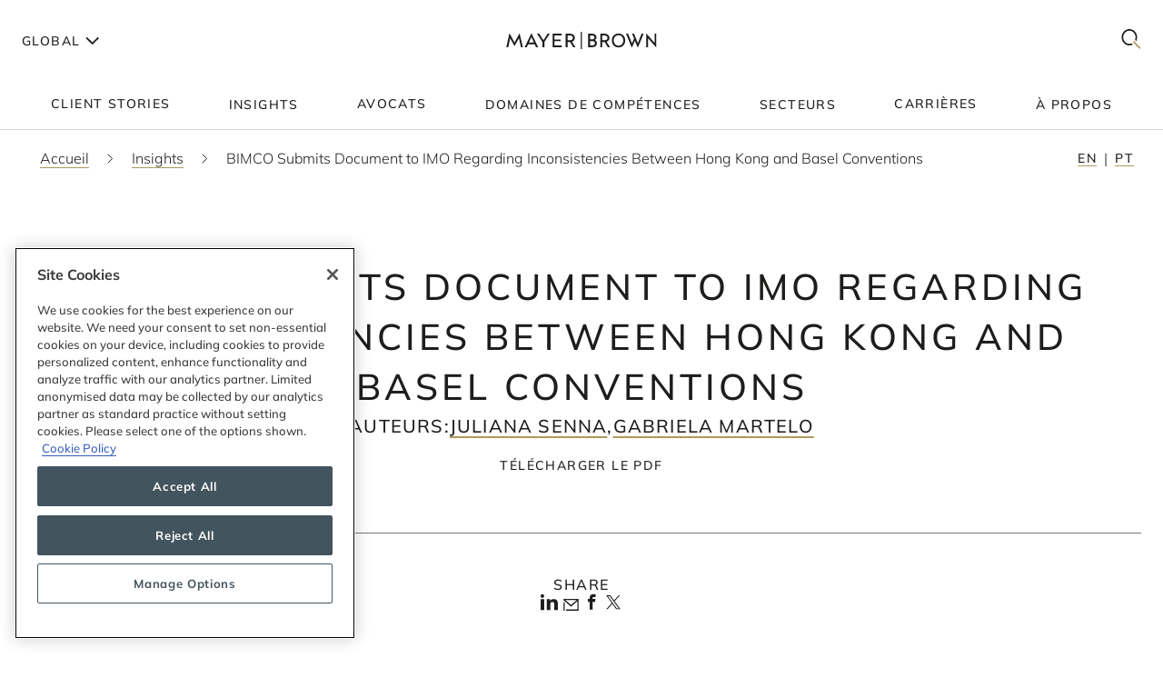

--- FILE ---
content_type: text/html; charset=utf-8
request_url: https://www.mayerbrown.com/fr/insights/publications/2024/02/bimco-submits-document-to-imo-regarding-inconsistencies-between-hong-kong-and-basel-conventions
body_size: 35000
content:
<!DOCTYPE html><html lang="fr"><head><meta charSet="utf-8"/><meta http-equiv="X-UA-Compatible" content="IE=edge"/><meta name="viewport" content="width=device-width, initial-scale=1"/><link rel="icon" href="https://www.mayerbrown.com/favicon.ico"/><title>BIMCO Submits Document to IMO Regarding Inconsistencies Between Hong Kong and Basel Conventions | Insights | Mayer Brown</title><meta name="title" content="BIMCO Submits Document to IMO Regarding Inconsistencies Between Hong Kong and Basel Conventions | Insights | Mayer Brown"/><meta name="description" content=" The Baltic and International Maritime Council (&quot;BIMCO&quot;), in conjunction with Bangladesh, India, Norway, Pakistan and the International Chamber of"/><meta name="keywords" content=""/><meta name="sectiontitle" content="Insights"/><meta name="pagetitle" content="BIMCO Submits Document to IMO Regarding Inconsistencies Between Hong Kong and Basel Conventions"/><meta property="og:url" content="https://www.mayerbrown.com/fr/insights/publications/2024/02/bimco-submits-document-to-imo-regarding-inconsistencies-between-hong-kong-and-basel-conventions"/><meta property="og:type" content="website"/><meta property="og:title" content="BIMCO Submits Document to IMO Regarding Inconsistencies Between Hong Kong and Basel Conventions | Insights | Mayer Brown"/><meta property="og:description"/><meta property="og:image" content="https://www.mayerbrown.com/cdn-cgi/image/width=400,quality=90,format=jpeg/-/media/images/tile-images-for-insights-and-news/tile_bucket-300x400_48.jpg?rev=-1"/><meta name="twitter:card" content="summary_large_image"/><meta name="twitter:site" content="@Mayer_Brown"/><meta name="twitter:title" content="BIMCO Submits Document to IMO Regarding Inconsistencies Between Hong Kong and Basel Conventions | Insights | Mayer Brown"/><meta name="twitter:description"/><meta name="twitter:image" content="https://www.mayerbrown.com/-/media/images/tile-images-for-insights-and-news/tile_bucket-300x400_48.jpg?rev=-1"/><link rel="canonical" href="https://www.mayerbrown.com/fr/insights/publications/2024/02/bimco-submits-document-to-imo-regarding-inconsistencies-between-hong-kong-and-basel-conventions"/><link rel="alternate" hrefLang="x-default" href="https://www.mayerbrown.com/en/insights/publications/2024/02/bimco-submits-document-to-imo-regarding-inconsistencies-between-hong-kong-and-basel-conventions"/><link rel="alternate" hrefLang="pt" href="https://www.mayerbrown.com/pt/insights/publications/2024/02/bimco-submits-document-to-imo-regarding-inconsistencies-between-hong-kong-and-basel-conventions"/><link rel="alternate" hrefLang="de" href="https://www.mayerbrown.com/de/insights/publications/2024/02/bimco-submits-document-to-imo-regarding-inconsistencies-between-hong-kong-and-basel-conventions"/><link rel="alternate" hrefLang="fr" href="https://www.mayerbrown.com/fr/insights/publications/2024/02/bimco-submits-document-to-imo-regarding-inconsistencies-between-hong-kong-and-basel-conventions"/><link rel="alternate" hrefLang="zh-hans" href="https://www.mayerbrown.com/zh-hans/insights/publications/2024/02/bimco-submits-document-to-imo-regarding-inconsistencies-between-hong-kong-and-basel-conventions"/><link rel="alternate" hrefLang="es" href="https://www.mayerbrown.com/es/insights/publications/2024/02/bimco-submits-document-to-imo-regarding-inconsistencies-between-hong-kong-and-basel-conventions"/><link rel="alternate" hrefLang="ja" href="https://www.mayerbrown.com/ja/insights/publications/2024/02/bimco-submits-document-to-imo-regarding-inconsistencies-between-hong-kong-and-basel-conventions"/><script type="application/ld+json">{"@context":"https://schema.org","@type":"Article","mainEntityOfPage":{"@type":"webPage","@id":"https://www.mayerbrown.com/fr/insights/publications/2024/02/bimco-submits-document-to-imo-regarding-inconsistencies-between-hong-kong-and-basel-conventions"},"headline":"BIMCO Submits Document to IMO Regarding Inconsistencies Between Hong Kong and Basel Conventions","publisher":{"@type":"Organization","logo":{"@type":"ImageObject","url":"/-/media/images/logos/mayer-brown/mayerbrownlogoalternate2.png?rev=-1"}},"datePublished":"3/1/2024","dateModified":"3/1/2024"}</script><link rel="icon" href="/favicon.ico" type="image/x-icon"/><meta name="robots" content="noindex,follow"/><link rel="preload" as="image" imageSrcSet="/cdn-cgi/image/width=375,quality=90,format=auto//-/jssmedia/images/test-images/logo2.svg?iar=0&amp;rev=-1&amp;hash=98A85A8A2CE2206ED2B7321955C733CC 375w, /cdn-cgi/image/width=384,quality=90,format=auto//-/jssmedia/images/test-images/logo2.svg?iar=0&amp;rev=-1&amp;hash=98A85A8A2CE2206ED2B7321955C733CC 384w, /cdn-cgi/image/width=420,quality=90,format=auto//-/jssmedia/images/test-images/logo2.svg?iar=0&amp;rev=-1&amp;hash=98A85A8A2CE2206ED2B7321955C733CC 420w, /cdn-cgi/image/width=768,quality=90,format=auto//-/jssmedia/images/test-images/logo2.svg?iar=0&amp;rev=-1&amp;hash=98A85A8A2CE2206ED2B7321955C733CC 768w, /cdn-cgi/image/width=1080,quality=90,format=auto//-/jssmedia/images/test-images/logo2.svg?iar=0&amp;rev=-1&amp;hash=98A85A8A2CE2206ED2B7321955C733CC 1080w, /cdn-cgi/image/width=1536,quality=90,format=auto//-/jssmedia/images/test-images/logo2.svg?iar=0&amp;rev=-1&amp;hash=98A85A8A2CE2206ED2B7321955C733CC 1536w, /cdn-cgi/image/width=1920,quality=90,format=auto//-/jssmedia/images/test-images/logo2.svg?iar=0&amp;rev=-1&amp;hash=98A85A8A2CE2206ED2B7321955C733CC 1920w, /cdn-cgi/image/width=2160,quality=90,format=auto//-/jssmedia/images/test-images/logo2.svg?iar=0&amp;rev=-1&amp;hash=98A85A8A2CE2206ED2B7321955C733CC 2160w, /cdn-cgi/image/width=3072,quality=90,format=auto//-/jssmedia/images/test-images/logo2.svg?iar=0&amp;rev=-1&amp;hash=98A85A8A2CE2206ED2B7321955C733CC 3072w, /cdn-cgi/image/width=3840,quality=90,format=auto//-/jssmedia/images/test-images/logo2.svg?iar=0&amp;rev=-1&amp;hash=98A85A8A2CE2206ED2B7321955C733CC 3840w" imageSizes="100vw" fetchpriority="high"/><meta name="google-site-verification" content="oVIiQDQQ3Ce-cPUBumZHSE3Y8jy4IKH7cAVrHqJF1sQ"/><script id="navigate-to-single-slash-url">
(function () {
  const { pathname, href } = window.location;
  if (pathname.startsWith("//")) {
    window.location.href = href.replace(pathname, pathname.replace(/^\/{2,}/, "/"));
  }
})();</script><meta name="next-head-count" content="34"/><link data-next-font="" rel="preconnect" href="/" crossorigin="anonymous"/><script id="gtm-without-cmp" data-nscript="beforeInteractive">window.dataLayer = window.dataLayer || []; function gtag(){dataLayer.push(arguments);}
      gtag('set','GTM-5KMCJB6',true);gtag('consent','default',{ad_storage:"denied",analytics_storage:"denied",
      functionality_storage:"denied",personalization_storage:"denied",security_storage:"denied",
      ad_user_data:"denied",ad_personalization:"denied",'wait_for_update':500});</script><script id="google-tag-manager" data-nscript="beforeInteractive">(function(w,d,s,l,i){w[l]=w[l]||[];w[l].push({'gtm.start':
      new Date().getTime(),event:'gtm.js'});var f=d.getElementsByTagName(s)[0],
      j=d.createElement(s),dl=l!='dataLayer'?'&l='+l:'';j.async=true;j.src=
      'https://www.googletagmanager.com/gtm.js?id='+i+dl;f.parentNode.insertBefore(j,f);
      })(window,document,'script','dataLayer','GTM-5KMCJB6');</script><link rel="preload" href="/_next/static/css/14642f1917322d8e.css" as="style"/><link rel="stylesheet" href="/_next/static/css/14642f1917322d8e.css" data-n-g=""/><noscript data-n-css=""></noscript><script defer="" nomodule="" src="/_next/static/chunks/polyfills-c67a75d1b6f99dc8.js"></script><script id="autoblock-script" src="https://cdn.cookielaw.org/consent/b221b6a7-5ee4-4bc5-b191-105e091ecbf5/OtAutoBlock.js" type="text/javascript" defer="" data-nscript="beforeInteractive"></script><script id="one-trust-1" src="https://cdn.cookielaw.org/scripttemplates/otSDKStub.js" type="text/javascript" data-domain-script="b221b6a7-5ee4-4bc5-b191-105e091ecbf5" defer="" data-nscript="beforeInteractive"></script><script src="/_next/static/chunks/webpack-34af5b033730cec5.js" defer=""></script><script src="/_next/static/chunks/framework-67cb7a0d039fcea3.js" defer=""></script><script src="/_next/static/chunks/main-c119a391b27f81bb.js" defer=""></script><script src="/_next/static/chunks/pages/_app-2105b92be4bbe858.js" defer=""></script><script src="/_next/static/chunks/pages/%5B%5B...path%5D%5D-d53f6fecedf1aeec.js" defer=""></script><script src="/_next/static/Releases-20261/_buildManifest.js" defer=""></script><script src="/_next/static/Releases-20261/_ssgManifest.js" defer=""></script></head><body><div id="__next"><div><div class="DefaultTemplate_main__wplH_" id="web"><header><div class="StopIndex_main__K_hxo"><!-- stopindex --></div><div class="NavigationHeader_main__aEAC0"><div class="NavigationHeader_header-container__WODZJ"><a href="#main" class="NavigationHeader_skip-link__WDztc">Skip to main content</a><div style="display:contents"><div class="NavigationHeader_top-container__Gea0d"><div class="NavigationHeader_top__b59J_ container-12"><div class="NavigationHeader_menu-toggle__SItWK"><button aria-label="Languages" aria-controls="locale-dropdown" aria-expanded="false" class="LocaleDropdown_toggle-locales__Wofx4"><span class="LocaleDropdown_locale-text__Lisv1">Global</span><div class="LocaleDropdown_arrow__CvxBx"><svg xmlns="http://www.w3.org/2000/svg" fill="none" viewBox="0 0 11 16"><path fill="#1D1D1B" fill-rule="evenodd" d="M7.231 7.782.864 1.414 2.278 0l7.775 7.775-7.771 7.849L.86 14.217l6.371-6.435Z" clip-rule="evenodd"></path></svg></div></button><button class="ToggleMobileMenu_main__F4tRP" aria-label="Mobile Menu" aria-expanded="false" aria-controls="mobile-menu"><svg xmlns="http://www.w3.org/2000/svg" width="24" height="18" fill="none"><g fill="#221F20" class="close_svg__plus"><path d="M9 8H0v2h9V8Z" class="close_svg__left"></path><path d="M24 8h-9v2h9V8Z" class="close_svg__right"></path></g><path fill="#221F20" d="m-.03 0 24-.079.007 2-24 .079z" class="close_svg__top"></path><path fill="#221F20" d="m-.003 8 24-.079.006 2-24 .079z" class="close_svg__middle"></path><path fill="#B2985F" d="m.023 16 24-.079.007 2L.03 18z" class="close_svg__gold"></path></svg></button></div><a class="NavigationHeader_logo__bT42x" aria-label="Mayer Brown Home" href="/"><div class="NavigationHeader_logo-image__r_zOq"><img alt="" fetchpriority="high" decoding="async" data-nimg="fill" class="Image_main__gT4aM" style="position:absolute;height:100%;width:100%;left:0;top:0;right:0;bottom:0;color:transparent" sizes="100vw" srcSet="/cdn-cgi/image/width=375,quality=90,format=auto//-/jssmedia/images/test-images/logo2.svg?iar=0&amp;rev=-1&amp;hash=98A85A8A2CE2206ED2B7321955C733CC 375w, /cdn-cgi/image/width=384,quality=90,format=auto//-/jssmedia/images/test-images/logo2.svg?iar=0&amp;rev=-1&amp;hash=98A85A8A2CE2206ED2B7321955C733CC 384w, /cdn-cgi/image/width=420,quality=90,format=auto//-/jssmedia/images/test-images/logo2.svg?iar=0&amp;rev=-1&amp;hash=98A85A8A2CE2206ED2B7321955C733CC 420w, /cdn-cgi/image/width=768,quality=90,format=auto//-/jssmedia/images/test-images/logo2.svg?iar=0&amp;rev=-1&amp;hash=98A85A8A2CE2206ED2B7321955C733CC 768w, /cdn-cgi/image/width=1080,quality=90,format=auto//-/jssmedia/images/test-images/logo2.svg?iar=0&amp;rev=-1&amp;hash=98A85A8A2CE2206ED2B7321955C733CC 1080w, /cdn-cgi/image/width=1536,quality=90,format=auto//-/jssmedia/images/test-images/logo2.svg?iar=0&amp;rev=-1&amp;hash=98A85A8A2CE2206ED2B7321955C733CC 1536w, /cdn-cgi/image/width=1920,quality=90,format=auto//-/jssmedia/images/test-images/logo2.svg?iar=0&amp;rev=-1&amp;hash=98A85A8A2CE2206ED2B7321955C733CC 1920w, /cdn-cgi/image/width=2160,quality=90,format=auto//-/jssmedia/images/test-images/logo2.svg?iar=0&amp;rev=-1&amp;hash=98A85A8A2CE2206ED2B7321955C733CC 2160w, /cdn-cgi/image/width=3072,quality=90,format=auto//-/jssmedia/images/test-images/logo2.svg?iar=0&amp;rev=-1&amp;hash=98A85A8A2CE2206ED2B7321955C733CC 3072w, /cdn-cgi/image/width=3840,quality=90,format=auto//-/jssmedia/images/test-images/logo2.svg?iar=0&amp;rev=-1&amp;hash=98A85A8A2CE2206ED2B7321955C733CC 3840w" src="/cdn-cgi/image/width=3840,quality=90,format=auto//-/jssmedia/images/test-images/logo2.svg?iar=0&amp;rev=-1&amp;hash=98A85A8A2CE2206ED2B7321955C733CC"/></div></a><div class="NavigationHeader_search-toggle__xx8yV"><button class="ToggleSearchDropdown_main__xGW13" aria-label="Mobile Menu" aria-expanded="false" aria-controls="search-dropdown-desktop"><svg width="22" height="22" viewBox="0 0 22 22" fill="none" xmlns="http://www.w3.org/2000/svg"><path d="M14.1068 13.0226L12.8618 14.3165L20.255 22L21.5001 20.7061L14.1068 13.0226Z" fill="#B2985F"></path><path d="M15.0139 2.63314C11.6981 -0.877712 6.30271 -0.877712 2.98687 2.63314C-0.328958 6.14399 -0.328958 11.8567 2.98687 15.3675C5.64524 18.1822 9.63979 18.7393 12.8281 17.041L11.5468 15.6843C9.09112 16.7292 6.17266 16.2004 4.18622 14.0972C1.53211 11.287 1.53211 6.71413 4.18622 3.90347C6.84033 1.09326 11.1596 1.09326 13.8137 3.90347C15.8579 6.06794 16.3263 9.27774 15.2217 11.9228L16.4899 13.2656C18.2196 9.85643 17.7279 5.5077 15.0139 2.63359V2.63314Z" fill="#1D1D1B"></path></svg></button></div></div><div id="mobile-menu" aria-hidden="true" class="MobileMenu_main__phs7y"><div class="MobileMenu_wrapper__wcyuG"><div class="MobileMenu_inner__0ZCWz"><div class="MobileMenu_link-content__5wBMG"><ul><li class="MobileMenu_nav-link__vRGSl"><a title="" target="" class="" href="/fr/client-stories"><span class="MobileMenu_nav-link__text__qspx5 MobileMenu_nested-text__tVGOJ">Client Stories</span></a></li><li class="MobileMenu_nav-link__vRGSl"><button class="UnderlineCta_main__1BH5k MobileMenu_nav-link__text__qspx5 UnderlineCta_underline-on-hover__u9Amp" id="toggle-nav-panel-77985705-50b2-4bb7-9778-9a231a25c740" aria-expanded="false" aria-controls="subnav-panel-77985705-50b2-4bb7-9778-9a231a25c740">Insights</button><svg xmlns="http://www.w3.org/2000/svg" fill="none" viewBox="0 0 11 16" class="MobileMenu_nav-link__icon__xV2G_"><path fill="#1D1D1B" fill-rule="evenodd" d="M7.231 7.782.864 1.414 2.278 0l7.775 7.775-7.771 7.849L.86 14.217l6.371-6.435Z" clip-rule="evenodd"></path></svg></li><li class="MobileMenu_nav-link__vRGSl"><a title="" target="" class="" href="/fr/people"><span class="MobileMenu_nav-link__text__qspx5 MobileMenu_nested-text__tVGOJ">Avocats</span></a></li><li class="MobileMenu_nav-link__vRGSl"><button class="UnderlineCta_main__1BH5k MobileMenu_nav-link__text__qspx5 UnderlineCta_underline-on-hover__u9Amp" id="toggle-nav-panel-393ca925-fc14-4213-872a-72de8106785c" aria-expanded="false" aria-controls="subnav-panel-393ca925-fc14-4213-872a-72de8106785c">Domaines de compétences</button><svg xmlns="http://www.w3.org/2000/svg" fill="none" viewBox="0 0 11 16" class="MobileMenu_nav-link__icon__xV2G_"><path fill="#1D1D1B" fill-rule="evenodd" d="M7.231 7.782.864 1.414 2.278 0l7.775 7.775-7.771 7.849L.86 14.217l6.371-6.435Z" clip-rule="evenodd"></path></svg></li><li class="MobileMenu_nav-link__vRGSl"><button class="UnderlineCta_main__1BH5k MobileMenu_nav-link__text__qspx5 UnderlineCta_underline-on-hover__u9Amp" id="toggle-nav-panel-ceb8b68a-c961-4549-b2da-945ab3b33f2f" aria-expanded="false" aria-controls="subnav-panel-ceb8b68a-c961-4549-b2da-945ab3b33f2f">Secteurs</button><svg xmlns="http://www.w3.org/2000/svg" fill="none" viewBox="0 0 11 16" class="MobileMenu_nav-link__icon__xV2G_"><path fill="#1D1D1B" fill-rule="evenodd" d="M7.231 7.782.864 1.414 2.278 0l7.775 7.775-7.771 7.849L.86 14.217l6.371-6.435Z" clip-rule="evenodd"></path></svg></li><li class="MobileMenu_nav-link__vRGSl"><a title="" target="" class="" href="/fr/careers"><span class="MobileMenu_nav-link__text__qspx5 MobileMenu_nested-text__tVGOJ">Carrières</span></a></li><li class="MobileMenu_nav-link__vRGSl"><button class="UnderlineCta_main__1BH5k MobileMenu_nav-link__text__qspx5 UnderlineCta_underline-on-hover__u9Amp" id="toggle-nav-panel-8104971f-9c0b-49e2-aa91-c2d2bb3f4c70" aria-expanded="false" aria-controls="subnav-panel-8104971f-9c0b-49e2-aa91-c2d2bb3f4c70">À propos</button><svg xmlns="http://www.w3.org/2000/svg" fill="none" viewBox="0 0 11 16" class="MobileMenu_nav-link__icon__xV2G_"><path fill="#1D1D1B" fill-rule="evenodd" d="M7.231 7.782.864 1.414 2.278 0l7.775 7.775-7.771 7.849L.86 14.217l6.371-6.435Z" clip-rule="evenodd"></path></svg></li></ul><span class="MobileMenu_locale-label__4__5v">Global</span><ul class="MobileMenu_locales__TmaFB"><li class="MobileMenu_locale___V2us"><a class="" tag="span" href="/en">en</a></li><li class="MobileMenu_locale___V2us"><a class="" tag="span" href="/de">de</a></li><li class="MobileMenu_locale___V2us"><a class="" tag="span" href="/es">es</a></li><li class="MobileMenu_locale___V2us"><a class="" tag="span" href="/ja">ja</a></li><li class="MobileMenu_locale___V2us"><a class="" tag="span" href="/pt">pt</a></li><li class="MobileMenu_locale___V2us"><span class="">fr</span></li><li class="MobileMenu_locale___V2us"><a class="" tag="span" href="/zh-hans">zh-Hans</a></li></ul></div></div><div><div id="subnav-panel-77985705-50b2-4bb7-9778-9a231a25c740" class="MobileMenu_subnav-panel__O63uI"><div class="MobileMenu_back-link__UXaRq"><svg xmlns="http://www.w3.org/2000/svg" fill="none" viewBox="0 0 11 16"><path fill="#1D1D1B" fill-rule="evenodd" d="M7.231 7.782.864 1.414 2.278 0l7.775 7.775-7.771 7.849L.86 14.217l6.371-6.435Z" clip-rule="evenodd"></path></svg><button class="UnderlineCta_main__1BH5k UnderlineCta_underline-on-hover__u9Amp" aria-controls="subnav-panel-77985705-50b2-4bb7-9778-9a231a25c740" aria-expanded="false" id="back-to-main-77985705-50b2-4bb7-9778-9a231a25c740">Main Menu</button></div><div class="InsightsPanel_main__fIxpG container-12"><div class="InsightsPanel_links__JdvzC InsightsPanel_trending-topics-links___efqL"><div class="InsightsPanel_label__DKpox"><span>Sujets à suivre</span></div><ul class="InsightsPanel_trending-topics__Yra_m" aria-label="Sujets à suivre"><li class="InsightsPanel_trending-topic__DFKGb"><a class="BoxCta_main__A0E6G" href="/fr/insights?q=artificial%20intelligence"><span class="InsightsPanel_nested-text__6YSlp">artificial intelligence</span></a></li><li class="InsightsPanel_trending-topic__DFKGb"><a class="BoxCta_main__A0E6G" href="/fr/insights?q=Cybersecurity"><span class="InsightsPanel_nested-text__6YSlp">Cybersecurity</span></a></li><li class="InsightsPanel_trending-topic__DFKGb"><a class="BoxCta_main__A0E6G" href="/fr/insights?q=private%20credit"><span class="InsightsPanel_nested-text__6YSlp">private credit</span></a></li><li class="InsightsPanel_trending-topic__DFKGb"><a class="BoxCta_main__A0E6G" href="/fr/insights?q=lending"><span class="InsightsPanel_nested-text__6YSlp">lending</span></a></li><li class="InsightsPanel_trending-topic__DFKGb"><a class="BoxCta_main__A0E6G" href="/fr/insights?q=commercial%20litigation"><span class="InsightsPanel_nested-text__6YSlp">commercial litigation</span></a></li><li class="InsightsPanel_trending-topic__DFKGb"><a class="BoxCta_main__A0E6G" href="/fr/insights?q=Legislative%20Bill"><span class="InsightsPanel_nested-text__6YSlp">Legislative Bill</span></a></li><li class="InsightsPanel_trending-topic__DFKGb"><a class="BoxCta_main__A0E6G" href="/fr/insights?q=insurance"><span class="InsightsPanel_nested-text__6YSlp">insurance</span></a></li><li class="InsightsPanel_trending-topic__DFKGb"><a class="BoxCta_main__A0E6G" href="/fr/insights?q=digital%20assets"><span class="InsightsPanel_nested-text__6YSlp">digital assets</span></a></li></ul></div><div class="InsightsPanel_links__JdvzC InsightsPanel_featured-links__o_ghj"><div class="InsightsPanel_label__DKpox"><span>Featured Insights</span></div><ul class="" aria-label="Featured Insights"><li><a class="InsightsPanel_link__vcnY9" href="/fr/insights/publications/2025/11/california-enacts-new-employment-laws-for-2026"><span>California Enacts New Employment Laws for 2026</span></a></li><li><a class="InsightsPanel_link__vcnY9" href="/fr/insights/publications/2025/11/ferc-large-load-interconnection-preliminary-rulemaking-key-takeaways-for-data-center-developers-other-large-load-projects-and-investors"><span>FERC Large-Load Interconnection Preliminary Rulemaking: Key Takeaways for Data Center Developers, Other Large Load Projects, and Investors</span></a></li><li><a class="InsightsPanel_link__vcnY9" href="/fr/insights/publications/2025/11/cfpb-proposes-narrowing-ecoa-regulations"><span>CFPB Proposes Narrowing ECOA Regulations</span></a></li></ul></div><ul class="InsightsPanel_view-all-links__OAO2R"><span class="InsightsPanel_label__DKpox"></span><span class="InsightsPanel_remaining-items__m1D_l"><li></li><li><a title="" target="" class="UnderlineCta_main__1BH5k InsightsPanel_view-all-insights__8M8TM UnderlineCta_underlined-by-default__Kn_Bp" aria-label="View All Découvrir tous nos évènements" href="/fr/insights?sortCriteria=%40datesort%20descending&amp;f-contenttypestitles=Mayer%20Brown%20Hosted%20Event"><span class="InsightsPanel_nested-text__6YSlp">Découvrir tous nos évènements</span></a></li><li></li><li></li><li></li></span><li><a title="" target="" class="UnderlineCta_main__1BH5k InsightsPanel_view-all-insights__8M8TM UnderlineCta_underlined-by-default__Kn_Bp" aria-label="View All Insights" href="/fr/insights"><span class="InsightsPanel_nested-text__6YSlp">Découvrir tous nos insights</span></a></li></ul></div></div><div id="subnav-panel-393ca925-fc14-4213-872a-72de8106785c" class="MobileMenu_subnav-panel__O63uI"><div class="MobileMenu_back-link__UXaRq"><svg xmlns="http://www.w3.org/2000/svg" fill="none" viewBox="0 0 11 16"><path fill="#1D1D1B" fill-rule="evenodd" d="M7.231 7.782.864 1.414 2.278 0l7.775 7.775-7.771 7.849L.86 14.217l6.371-6.435Z" clip-rule="evenodd"></path></svg><button class="UnderlineCta_main__1BH5k UnderlineCta_underline-on-hover__u9Amp" aria-controls="subnav-panel-393ca925-fc14-4213-872a-72de8106785c" aria-expanded="false" id="back-to-main-393ca925-fc14-4213-872a-72de8106785c">Main Menu</button></div><ul class="MobileMenu_subnav-links__lGQqU"><li><a title="" target="" class="UnderlineCta_main__1BH5k MobileMenu_subnav-link__OmZYR UnderlineCta_underline-on-hover__u9Amp" href="/fr/services/antitrust--competition"><span>Antitrust & Competition</span></a></li><li><a title="" target="" class="UnderlineCta_main__1BH5k MobileMenu_subnav-link__OmZYR UnderlineCta_underline-on-hover__u9Amp" href="/fr/services/banking--finance"><span>Banking & Finance</span></a></li><li><a title="" target="" class="UnderlineCta_main__1BH5k MobileMenu_subnav-link__OmZYR UnderlineCta_underline-on-hover__u9Amp" href="/fr/services/capital-markets"><span>Capital Markets</span></a></li><li><a title="" target="" class="UnderlineCta_main__1BH5k MobileMenu_subnav-link__OmZYR UnderlineCta_underline-on-hover__u9Amp" href="/fr/services/corporate--securities"><span>Corporate & Securities</span></a></li><li><a title="" target="" class="UnderlineCta_main__1BH5k MobileMenu_subnav-link__OmZYR UnderlineCta_underline-on-hover__u9Amp" href="/fr/services/cybersecurity--data-privacy"><span>Cybersecurity & Data Privacy</span></a></li><li><a title="" target="" class="UnderlineCta_main__1BH5k MobileMenu_subnav-link__OmZYR UnderlineCta_underline-on-hover__u9Amp" href="/fr/services/financial-services"><span>Financial Services</span></a></li><li><a title="" target="" class="UnderlineCta_main__1BH5k MobileMenu_subnav-link__OmZYR UnderlineCta_underline-on-hover__u9Amp" href="/fr/services/global-investigations-white-collar-defense"><span>Global Investigations & White Collar Defense</span></a></li><li><a title="" target="" class="UnderlineCta_main__1BH5k MobileMenu_subnav-link__OmZYR UnderlineCta_underline-on-hover__u9Amp" href="/fr/services/international-arbitration"><span>International Arbitration</span></a></li><li><a title="" target="" class="UnderlineCta_main__1BH5k MobileMenu_subnav-link__OmZYR UnderlineCta_underline-on-hover__u9Amp" href="/fr/services/international-trade"><span>International Trade</span></a></li><li><a title="" target="" class="UnderlineCta_main__1BH5k MobileMenu_subnav-link__OmZYR UnderlineCta_underline-on-hover__u9Amp" href="/fr/services/lending"><span>Lending</span></a></li><li><a title="" target="" class="UnderlineCta_main__1BH5k MobileMenu_subnav-link__OmZYR UnderlineCta_underline-on-hover__u9Amp" href="/fr/services/litigation--dispute-resolution"><span>Litigation & Dispute Resolution</span></a></li><li><a title="" target="" class="UnderlineCta_main__1BH5k MobileMenu_subnav-link__OmZYR UnderlineCta_underline-on-hover__u9Amp" href="/fr/services/mergers--acquisitions"><span>Mergers & Acquisitions</span></a></li><li><a title="" target="" class="UnderlineCta_main__1BH5k MobileMenu_subnav-link__OmZYR UnderlineCta_underline-on-hover__u9Amp" href="/fr/services/private-credit"><span>Private Credit</span></a></li></ul><a title="" target="" class="UnderlineCta_main__1BH5k UnderlineCta_underlined-by-default__Kn_Bp" href="/fr/services"><span class="MobileMenu_nested-text__tVGOJ">Voir tout</span></a></div><div id="subnav-panel-ceb8b68a-c961-4549-b2da-945ab3b33f2f" class="MobileMenu_subnav-panel__O63uI"><div class="MobileMenu_back-link__UXaRq"><svg xmlns="http://www.w3.org/2000/svg" fill="none" viewBox="0 0 11 16"><path fill="#1D1D1B" fill-rule="evenodd" d="M7.231 7.782.864 1.414 2.278 0l7.775 7.775-7.771 7.849L.86 14.217l6.371-6.435Z" clip-rule="evenodd"></path></svg><button class="UnderlineCta_main__1BH5k UnderlineCta_underline-on-hover__u9Amp" aria-controls="subnav-panel-ceb8b68a-c961-4549-b2da-945ab3b33f2f" aria-expanded="false" id="back-to-main-ceb8b68a-c961-4549-b2da-945ab3b33f2f">Main Menu</button></div><ul class="MobileMenu_subnav-links__lGQqU"><li><a title="" target="" class="UnderlineCta_main__1BH5k MobileMenu_subnav-link__OmZYR UnderlineCta_underline-on-hover__u9Amp" href="/fr/industries/fintech"><span>Fintech</span></a></li><li><a title="" target="" class="UnderlineCta_main__1BH5k MobileMenu_subnav-link__OmZYR UnderlineCta_underline-on-hover__u9Amp" href="/fr/industries/global-energy"><span>Global Energy</span></a></li><li><a title="" target="" class="UnderlineCta_main__1BH5k MobileMenu_subnav-link__OmZYR UnderlineCta_underline-on-hover__u9Amp" href="/fr/industries/insurance"><span>Insurance</span></a></li><li><a title="" target="" class="UnderlineCta_main__1BH5k MobileMenu_subnav-link__OmZYR UnderlineCta_underline-on-hover__u9Amp" href="/fr/industries/private-equity-funds--investment-management"><span>Private Equity, Funds & Investment Management</span></a></li><li><a title="" target="" class="UnderlineCta_main__1BH5k MobileMenu_subnav-link__OmZYR UnderlineCta_underline-on-hover__u9Amp" href="/fr/industries/projects-infrastructure"><span>Projects & Infrastructure</span></a></li><li><a title="" target="" class="UnderlineCta_main__1BH5k MobileMenu_subnav-link__OmZYR UnderlineCta_underline-on-hover__u9Amp" href="/fr/industries/technology"><span>Technology</span></a></li></ul><a title="" target="" class="UnderlineCta_main__1BH5k UnderlineCta_underlined-by-default__Kn_Bp" href="/fr/industries"><span class="MobileMenu_nested-text__tVGOJ">Voir tout</span></a></div><div id="subnav-panel-8104971f-9c0b-49e2-aa91-c2d2bb3f4c70" class="MobileMenu_subnav-panel__O63uI"><div class="MobileMenu_back-link__UXaRq"><svg xmlns="http://www.w3.org/2000/svg" fill="none" viewBox="0 0 11 16"><path fill="#1D1D1B" fill-rule="evenodd" d="M7.231 7.782.864 1.414 2.278 0l7.775 7.775-7.771 7.849L.86 14.217l6.371-6.435Z" clip-rule="evenodd"></path></svg><button class="UnderlineCta_main__1BH5k UnderlineCta_underline-on-hover__u9Amp" aria-controls="subnav-panel-8104971f-9c0b-49e2-aa91-c2d2bb3f4c70" aria-expanded="false" id="back-to-main-8104971f-9c0b-49e2-aa91-c2d2bb3f4c70">Main Menu</button></div><ul class="MobileMenu_subnav-links__lGQqU"><li><a title="" target="" class="UnderlineCta_main__1BH5k MobileMenu_subnav-link__OmZYR UnderlineCta_underline-on-hover__u9Amp" href="/fr/about-us/leadership"><span>Leadership</span></a></li><li><a title="" target="" class="UnderlineCta_main__1BH5k MobileMenu_subnav-link__OmZYR UnderlineCta_underline-on-hover__u9Amp" href="/fr/news"><span>News</span></a></li><li><a title="" target="" class="UnderlineCta_main__1BH5k MobileMenu_subnav-link__OmZYR UnderlineCta_underline-on-hover__u9Amp" href="/fr/about-us/opportunity-and-development"><span>Opportunity & Development</span></a></li><li><a title="" target="" class="UnderlineCta_main__1BH5k MobileMenu_subnav-link__OmZYR UnderlineCta_underline-on-hover__u9Amp" href="/fr/services/special-interests/pro-bono"><span>Pro Bono</span></a></li><li><a title="" target="" class="UnderlineCta_main__1BH5k MobileMenu_subnav-link__OmZYR UnderlineCta_underline-on-hover__u9Amp" href="/fr/about-us/locations"><span>Locations</span></a></li><li><a title="" target="" class="UnderlineCta_main__1BH5k MobileMenu_subnav-link__OmZYR UnderlineCta_underline-on-hover__u9Amp" href="/fr/about-us/social-impact-sustainability"><span>Social Impact & Sustainability</span></a></li><li><a title="" target="" class="UnderlineCta_main__1BH5k MobileMenu_subnav-link__OmZYR UnderlineCta_underline-on-hover__u9Amp" href="/fr/information/nextgen"><span>NextGen</span></a></li><li><a href="https://alumni.mayerbrown.com/" class="UnderlineCta_main__1BH5k MobileMenu_subnav-link__OmZYR UnderlineCta_underline-on-hover__u9Amp" target="_blank" rel="noopener noreferrer"><span>Alumni</span></a></li><li><a title="" target="" class="UnderlineCta_main__1BH5k MobileMenu_subnav-link__OmZYR UnderlineCta_underline-on-hover__u9Amp" href="/fr/about-us/contact"><span>Contact</span></a></li><li><a title="" target="" class="UnderlineCta_main__1BH5k MobileMenu_subnav-link__OmZYR UnderlineCta_underline-on-hover__u9Amp" href="/fr/about-us/follow"><span>Follow</span></a></li></ul><a title="" target="" class="UnderlineCta_main__1BH5k UnderlineCta_underlined-by-default__Kn_Bp" href="/fr/about-us"><span class="MobileMenu_nested-text__tVGOJ">À propos de notre cabinet d’avocats</span></a></div></div></div></div></div></div></div><div class="NavBar_main__6GBJQ"><div class="NavBar_tabs__5y9aF"><div class="NavBar_tab-navs-outer__b0QEo"><div class="NavBar_tab-navs-container__gNxME"><ul class="NavBar_tab-navs__YqQwi container-12"><li class="NavBar_tab-navs-item__CYKA6"><a title="" target="" class="NavBar_tab-nav__mB1nz" id="tab-2c21cdc2-632b-4bdd-a7c5-ecf10ac722c9" tabindex="0" href="/fr/client-stories"><span class="NavBar_nav-text__rFiuh">Client Stories</span></a></li><li class="NavBar_tab-navs-item__CYKA6"><button class="TabButton_tab-nav__8xUC0" id="tab-77985705-50b2-4bb7-9778-9a231a25c740" aria-expanded="false" aria-controls="tabpanel-77985705-50b2-4bb7-9778-9a231a25c740" tabindex="0"><span class="TabButton_nav-text__mTOkp">Insights</span></button></li><li class="NavBar_tab-navs-item__CYKA6"><a title="" target="" class="NavBar_tab-nav__mB1nz" id="tab-db7224de-df92-4812-9aaf-1d576e01c6af" tabindex="0" href="/fr/people"><span class="NavBar_nav-text__rFiuh">Avocats</span></a></li><li class="NavBar_tab-navs-item__CYKA6"><button class="TabButton_tab-nav__8xUC0" id="tab-393ca925-fc14-4213-872a-72de8106785c" aria-expanded="false" aria-controls="tabpanel-393ca925-fc14-4213-872a-72de8106785c" tabindex="0"><span class="TabButton_nav-text__mTOkp">Domaines de compétences</span></button></li><li class="NavBar_tab-navs-item__CYKA6"><button class="TabButton_tab-nav__8xUC0" id="tab-ceb8b68a-c961-4549-b2da-945ab3b33f2f" aria-expanded="false" aria-controls="tabpanel-ceb8b68a-c961-4549-b2da-945ab3b33f2f" tabindex="0"><span class="TabButton_nav-text__mTOkp">Secteurs</span></button></li><li class="NavBar_tab-navs-item__CYKA6"><a title="" target="" class="NavBar_tab-nav__mB1nz" id="tab-7a7a9ee3-e33d-43fa-a343-2ea8a43ecf7f" tabindex="0" href="/fr/careers"><span class="NavBar_nav-text__rFiuh">Carrières</span></a></li><li class="NavBar_tab-navs-item__CYKA6"><button class="TabButton_tab-nav__8xUC0" id="tab-8104971f-9c0b-49e2-aa91-c2d2bb3f4c70" aria-expanded="false" aria-controls="tabpanel-8104971f-9c0b-49e2-aa91-c2d2bb3f4c70" tabindex="0"><span class="TabButton_nav-text__mTOkp">À propos</span></button></li><div class="NavBar_underline__hcRp_" aria-hidden="true" style="opacity:0"></div></ul></div><div class="NavBar_panels__hUmBh"><div id="tabpanel-77985705-50b2-4bb7-9778-9a231a25c740" role="tabpanel" aria-labelledby="tab-77985705-50b2-4bb7-9778-9a231a25c740" class="TabPanel_panel__E6Igq TabPanel_navbar__sHVwG"><div class="InsightsPanel_main__fIxpG container-12"><div class="InsightsPanel_links__JdvzC InsightsPanel_trending-topics-links___efqL"><div class="InsightsPanel_label__DKpox"><span>Sujets à suivre</span></div><ul class="InsightsPanel_trending-topics__Yra_m" aria-label="Sujets à suivre"><li class="InsightsPanel_trending-topic__DFKGb"><a class="BoxCta_main__A0E6G" href="/fr/insights?q=artificial%20intelligence"><span class="InsightsPanel_nested-text__6YSlp">artificial intelligence</span></a></li><li class="InsightsPanel_trending-topic__DFKGb"><a class="BoxCta_main__A0E6G" href="/fr/insights?q=Cybersecurity"><span class="InsightsPanel_nested-text__6YSlp">Cybersecurity</span></a></li><li class="InsightsPanel_trending-topic__DFKGb"><a class="BoxCta_main__A0E6G" href="/fr/insights?q=private%20credit"><span class="InsightsPanel_nested-text__6YSlp">private credit</span></a></li><li class="InsightsPanel_trending-topic__DFKGb"><a class="BoxCta_main__A0E6G" href="/fr/insights?q=lending"><span class="InsightsPanel_nested-text__6YSlp">lending</span></a></li><li class="InsightsPanel_trending-topic__DFKGb"><a class="BoxCta_main__A0E6G" href="/fr/insights?q=commercial%20litigation"><span class="InsightsPanel_nested-text__6YSlp">commercial litigation</span></a></li><li class="InsightsPanel_trending-topic__DFKGb"><a class="BoxCta_main__A0E6G" href="/fr/insights?q=Legislative%20Bill"><span class="InsightsPanel_nested-text__6YSlp">Legislative Bill</span></a></li><li class="InsightsPanel_trending-topic__DFKGb"><a class="BoxCta_main__A0E6G" href="/fr/insights?q=insurance"><span class="InsightsPanel_nested-text__6YSlp">insurance</span></a></li><li class="InsightsPanel_trending-topic__DFKGb"><a class="BoxCta_main__A0E6G" href="/fr/insights?q=digital%20assets"><span class="InsightsPanel_nested-text__6YSlp">digital assets</span></a></li></ul></div><div class="InsightsPanel_links__JdvzC InsightsPanel_featured-links__o_ghj"><div class="InsightsPanel_label__DKpox"><span>Featured Insights</span></div><ul class="" aria-label="Featured Insights"><li><a class="InsightsPanel_link__vcnY9" href="/fr/insights/publications/2025/11/california-enacts-new-employment-laws-for-2026"><span>California Enacts New Employment Laws for 2026</span></a></li><li><a class="InsightsPanel_link__vcnY9" href="/fr/insights/publications/2025/11/ferc-large-load-interconnection-preliminary-rulemaking-key-takeaways-for-data-center-developers-other-large-load-projects-and-investors"><span>FERC Large-Load Interconnection Preliminary Rulemaking: Key Takeaways for Data Center Developers, Other Large Load Projects, and Investors</span></a></li><li><a class="InsightsPanel_link__vcnY9" href="/fr/insights/publications/2025/11/cfpb-proposes-narrowing-ecoa-regulations"><span>CFPB Proposes Narrowing ECOA Regulations</span></a></li></ul></div><ul class="InsightsPanel_view-all-links__OAO2R"><span class="InsightsPanel_label__DKpox"></span><span class="InsightsPanel_remaining-items__m1D_l"><li></li><li><a title="" target="" class="UnderlineCta_main__1BH5k InsightsPanel_view-all-insights__8M8TM UnderlineCta_underlined-by-default__Kn_Bp" aria-label="View All Découvrir tous nos évènements" href="/fr/insights?sortCriteria=%40datesort%20descending&amp;f-contenttypestitles=Mayer%20Brown%20Hosted%20Event"><span class="InsightsPanel_nested-text__6YSlp">Découvrir tous nos évènements</span></a></li><li></li><li></li><li></li></span><li><a title="" target="" class="UnderlineCta_main__1BH5k InsightsPanel_view-all-insights__8M8TM UnderlineCta_underlined-by-default__Kn_Bp" aria-label="View All Insights" href="/fr/insights"><span class="InsightsPanel_nested-text__6YSlp">Découvrir tous nos insights</span></a></li></ul></div></div><div id="tabpanel-393ca925-fc14-4213-872a-72de8106785c" role="tabpanel" aria-labelledby="tab-393ca925-fc14-4213-872a-72de8106785c" class="TabPanel_panel__E6Igq TabPanel_navbar__sHVwG"><div class="NavPanel_main__VILVM container-12"><ul class="NavPanel_nav-panel-links__cOq7D container-10"><li class="NavPanel_nav-panel-link__I3p5D"><a title="" target="" class="UnderlineCta_main__1BH5k UnderlineCta_underline-on-hover__u9Amp" href="/fr/services/antitrust--competition"><span>Antitrust & Competition</span></a></li><li class="NavPanel_nav-panel-link__I3p5D"><a title="" target="" class="UnderlineCta_main__1BH5k UnderlineCta_underline-on-hover__u9Amp" href="/fr/services/banking--finance"><span>Banking & Finance</span></a></li><li class="NavPanel_nav-panel-link__I3p5D"><a title="" target="" class="UnderlineCta_main__1BH5k UnderlineCta_underline-on-hover__u9Amp" href="/fr/services/capital-markets"><span>Capital Markets</span></a></li><li class="NavPanel_nav-panel-link__I3p5D"><a title="" target="" class="UnderlineCta_main__1BH5k UnderlineCta_underline-on-hover__u9Amp" href="/fr/services/corporate--securities"><span>Corporate & Securities</span></a></li><li class="NavPanel_nav-panel-link__I3p5D"><a title="" target="" class="UnderlineCta_main__1BH5k UnderlineCta_underline-on-hover__u9Amp" href="/fr/services/cybersecurity--data-privacy"><span>Cybersecurity & Data Privacy</span></a></li><li class="NavPanel_nav-panel-link__I3p5D"><a title="" target="" class="UnderlineCta_main__1BH5k UnderlineCta_underline-on-hover__u9Amp" href="/fr/services/financial-services"><span>Financial Services</span></a></li><li class="NavPanel_nav-panel-link__I3p5D"><a title="" target="" class="UnderlineCta_main__1BH5k UnderlineCta_underline-on-hover__u9Amp" href="/fr/services/global-investigations-white-collar-defense"><span>Global Investigations & White Collar Defense</span></a></li><li class="NavPanel_nav-panel-link__I3p5D"><a title="" target="" class="UnderlineCta_main__1BH5k UnderlineCta_underline-on-hover__u9Amp" href="/fr/services/international-arbitration"><span>International Arbitration</span></a></li><li class="NavPanel_nav-panel-link__I3p5D"><a title="" target="" class="UnderlineCta_main__1BH5k UnderlineCta_underline-on-hover__u9Amp" href="/fr/services/international-trade"><span>International Trade</span></a></li><li class="NavPanel_nav-panel-link__I3p5D"><a title="" target="" class="UnderlineCta_main__1BH5k UnderlineCta_underline-on-hover__u9Amp" href="/fr/services/lending"><span>Lending</span></a></li><li class="NavPanel_nav-panel-link__I3p5D"><a title="" target="" class="UnderlineCta_main__1BH5k UnderlineCta_underline-on-hover__u9Amp" href="/fr/services/litigation--dispute-resolution"><span>Litigation & Dispute Resolution</span></a></li><li class="NavPanel_nav-panel-link__I3p5D"><a title="" target="" class="UnderlineCta_main__1BH5k UnderlineCta_underline-on-hover__u9Amp" href="/fr/services/mergers--acquisitions"><span>Mergers & Acquisitions</span></a></li><li class="NavPanel_nav-panel-link__I3p5D"><a title="" target="" class="UnderlineCta_main__1BH5k UnderlineCta_underline-on-hover__u9Amp" href="/fr/services/private-credit"><span>Private Credit</span></a></li></ul><div class="UnderlineCta_outer-wrapper__vgPqg"><a title="" target="" class="UnderlineCta_main__1BH5k UnderlineCta_underlined-by-default__Kn_Bp" href="/fr/services"><span>Voir tout</span></a></div></div></div><div id="tabpanel-ceb8b68a-c961-4549-b2da-945ab3b33f2f" role="tabpanel" aria-labelledby="tab-ceb8b68a-c961-4549-b2da-945ab3b33f2f" class="TabPanel_panel__E6Igq TabPanel_navbar__sHVwG"><div class="NavPanel_main__VILVM container-12"><ul class="NavPanel_nav-panel-links__cOq7D container-10"><li class="NavPanel_nav-panel-link__I3p5D"><a title="" target="" class="UnderlineCta_main__1BH5k UnderlineCta_underline-on-hover__u9Amp" href="/fr/industries/fintech"><span>Fintech</span></a></li><li class="NavPanel_nav-panel-link__I3p5D"><a title="" target="" class="UnderlineCta_main__1BH5k UnderlineCta_underline-on-hover__u9Amp" href="/fr/industries/global-energy"><span>Global Energy</span></a></li><li class="NavPanel_nav-panel-link__I3p5D"><a title="" target="" class="UnderlineCta_main__1BH5k UnderlineCta_underline-on-hover__u9Amp" href="/fr/industries/insurance"><span>Insurance</span></a></li><li class="NavPanel_nav-panel-link__I3p5D"><a title="" target="" class="UnderlineCta_main__1BH5k UnderlineCta_underline-on-hover__u9Amp" href="/fr/industries/private-equity-funds--investment-management"><span>Private Equity, Funds & Investment Management</span></a></li><li class="NavPanel_nav-panel-link__I3p5D"><a title="" target="" class="UnderlineCta_main__1BH5k UnderlineCta_underline-on-hover__u9Amp" href="/fr/industries/projects-infrastructure"><span>Projects & Infrastructure</span></a></li><li class="NavPanel_nav-panel-link__I3p5D"><a title="" target="" class="UnderlineCta_main__1BH5k UnderlineCta_underline-on-hover__u9Amp" href="/fr/industries/technology"><span>Technology</span></a></li></ul><div class="UnderlineCta_outer-wrapper__vgPqg"><a title="" target="" class="UnderlineCta_main__1BH5k UnderlineCta_underlined-by-default__Kn_Bp" href="/fr/industries"><span>Voir tout</span></a></div></div></div><div id="tabpanel-8104971f-9c0b-49e2-aa91-c2d2bb3f4c70" role="tabpanel" aria-labelledby="tab-8104971f-9c0b-49e2-aa91-c2d2bb3f4c70" class="TabPanel_panel__E6Igq TabPanel_navbar__sHVwG"><div class="NavPanel_main__VILVM container-12"><ul class="NavPanel_nav-panel-links__cOq7D container-10"><li class="NavPanel_nav-panel-link__I3p5D"><a title="" target="" class="UnderlineCta_main__1BH5k UnderlineCta_underline-on-hover__u9Amp" href="/fr/about-us/leadership"><span>Leadership</span></a></li><li class="NavPanel_nav-panel-link__I3p5D"><a title="" target="" class="UnderlineCta_main__1BH5k UnderlineCta_underline-on-hover__u9Amp" href="/fr/news"><span>News</span></a></li><li class="NavPanel_nav-panel-link__I3p5D"><a title="" target="" class="UnderlineCta_main__1BH5k UnderlineCta_underline-on-hover__u9Amp" href="/fr/about-us/opportunity-and-development"><span>Opportunity & Development</span></a></li><li class="NavPanel_nav-panel-link__I3p5D"><a title="" target="" class="UnderlineCta_main__1BH5k UnderlineCta_underline-on-hover__u9Amp" href="/fr/services/special-interests/pro-bono"><span>Pro Bono</span></a></li><li class="NavPanel_nav-panel-link__I3p5D"><a title="" target="" class="UnderlineCta_main__1BH5k UnderlineCta_underline-on-hover__u9Amp" href="/fr/about-us/locations"><span>Locations</span></a></li><li class="NavPanel_nav-panel-link__I3p5D"><a title="" target="" class="UnderlineCta_main__1BH5k UnderlineCta_underline-on-hover__u9Amp" href="/fr/about-us/social-impact-sustainability"><span>Social Impact & Sustainability</span></a></li><li class="NavPanel_nav-panel-link__I3p5D"><a title="" target="" class="UnderlineCta_main__1BH5k UnderlineCta_underline-on-hover__u9Amp" href="/fr/information/nextgen"><span>NextGen</span></a></li><li class="NavPanel_nav-panel-link__I3p5D"><a href="https://alumni.mayerbrown.com/" class="UnderlineCta_main__1BH5k UnderlineCta_underline-on-hover__u9Amp" target="_blank" rel="noopener noreferrer"><span>Alumni</span></a></li><li class="NavPanel_nav-panel-link__I3p5D"><a title="" target="" class="UnderlineCta_main__1BH5k UnderlineCta_underline-on-hover__u9Amp" href="/fr/about-us/contact"><span>Contact</span></a></li><li class="NavPanel_nav-panel-link__I3p5D"><a title="" target="" class="UnderlineCta_main__1BH5k UnderlineCta_underline-on-hover__u9Amp" href="/fr/about-us/follow"><span>Follow</span></a></li></ul><div class="UnderlineCta_outer-wrapper__vgPqg"><a title="" target="" class="UnderlineCta_main__1BH5k UnderlineCta_underlined-by-default__Kn_Bp" href="/fr/about-us"><span>À propos de notre cabinet d’avocats</span></a></div></div></div></div></div></div></div><div class="NavigationHeader_languages__2Ozgh"><div><button class="Languages_toggle__EKI2U" aria-expanded="false" aria-controls="languages">Traduire<svg xmlns="http://www.w3.org/2000/svg" width="7" height="11" fill="none" class="Languages_arrow__Ykv49"><path stroke="#1D1D1B" d="M.803.695 5.606 5.5.803 10.302"></path></svg></button><div id="languages" class="Languages_list-wrapper__92BS_"><ul class="Languages_list__f_og8"><li class="Languages_lang__qhR9G"><a href="https://www.mayerbrown.com/en/insights/publications/2024/02/bimco-submits-document-to-imo-regarding-inconsistencies-between-hong-kong-and-basel-conventions" class="Languages_lang-link__W7gqT" aria-label="Switch to English - en">en</a></li><li class="Languages_lang__qhR9G"><a href="https://www.mayerbrown.com/pt/insights/publications/2024/02/bimco-submits-document-to-imo-regarding-inconsistencies-between-hong-kong-and-basel-conventions" class="Languages_lang-link__W7gqT" aria-label="Switch to Portuguese - pt">pt</a></li></ul></div></div></div></div><div class="StartIndex_main__4RMv5"><!-- startindex --></div><div class="NavigationBreadcrumbs_main__rQouS container-12"><div class="StopIndex_main__K_hxo"><!-- stopindex --></div><ul class="NavigationBreadcrumbs_breadcrumbs__Rwa0Y"><li class="NavigationBreadcrumbs_breadcrumb__EGjkM"><a class="NavigationBreadcrumbs_link__X5Dlw" tag="div" href="/fr"><div class="NavigationBreadcrumbs_text__3NTIj">Accueil</div></a><svg xmlns="http://www.w3.org/2000/svg" width="7" height="11" fill="none"><path stroke="#1D1D1B" d="M.803.695 5.606 5.5.803 10.302"></path></svg></li><li class="NavigationBreadcrumbs_breadcrumb__EGjkM"><a class="NavigationBreadcrumbs_link__X5Dlw" tag="div" href="/fr/insights"><div class="NavigationBreadcrumbs_text__3NTIj">Insights</div></a><svg xmlns="http://www.w3.org/2000/svg" width="7" height="11" fill="none"><path stroke="#1D1D1B" d="M.803.695 5.606 5.5.803 10.302"></path></svg></li><li class="NavigationBreadcrumbs_breadcrumb__EGjkM"><div class="NavigationBreadcrumbs_link__X5Dlw"><div class="NavigationBreadcrumbs_text__3NTIj">BIMCO Submits Document to IMO Regarding Inconsistencies Between Hong Kong and Basel Conventions</div></div></li></ul><div class="NavigationBreadcrumbs_languages__8SppT"><div><button class="Languages_toggle__EKI2U" aria-expanded="false" aria-controls="languages">Traduire<svg xmlns="http://www.w3.org/2000/svg" width="7" height="11" fill="none" class="Languages_arrow__Ykv49"><path stroke="#1D1D1B" d="M.803.695 5.606 5.5.803 10.302"></path></svg></button><div id="languages" class="Languages_list-wrapper__92BS_"><ul class="Languages_list__f_og8"><li class="Languages_lang__qhR9G"><a href="https://www.mayerbrown.com/en/insights/publications/2024/02/bimco-submits-document-to-imo-regarding-inconsistencies-between-hong-kong-and-basel-conventions" class="Languages_lang-link__W7gqT" aria-label="Switch to English - en">en</a></li><li class="Languages_lang__qhR9G"><a href="https://www.mayerbrown.com/pt/insights/publications/2024/02/bimco-submits-document-to-imo-regarding-inconsistencies-between-hong-kong-and-basel-conventions" class="Languages_lang-link__W7gqT" aria-label="Switch to Portuguese - pt">pt</a></li></ul></div></div></div><div class="StartIndex_main__4RMv5"><!-- startindex --></div></div></header><main class="DefaultTemplate_content__OZCMy" id="main"><div class="spacer container-12"><div class="InsightsInsightHeader_content__5dH71"><span class="Date_date__NFel_ InsightsInsightHeader_date__9ftCm" style="opacity:0">mars 01 2024</span><h1 class="InsightsInsightHeader_title__vw9G6">BIMCO Submits Document to IMO Regarding Inconsistencies Between Hong Kong and Basel Conventions</h1><div class="InsightsInsightHeader_split-format__9ARLz"><div class="InsightsInsightHeader_attributions-container-false__UB9R6"><span class="InsightsInsightHeader_attribution-label__w8vKv">Auteurs<!-- -->: </span><ul class="InsightsInsightHeader_attributions-list__PCNU_"><li class="InsightsInsightHeader_attributions-list-item__et4mH"><a class="InsightsInsightHeader_attributions-list-item__link__AAwt4" tag="span" rel="noreferrer" href="/fr/people/s/juliana-senna">Juliana Senna</a>,</li><li class="InsightsInsightHeader_attributions-list-item__et4mH"><a class="InsightsInsightHeader_attributions-list-item__link__AAwt4" tag="span" rel="noreferrer" href="/fr/people/m/gabriela-martelo">Gabriela Martelo</a></li></ul></div></div><div class="InsightsInsightHeader_links__cShFX"><a class="InsightsInsightHeader_pdf__EiQnE" href="https://1npdf11.onenorth.com/pdfrenderer.svc/v1/ABCpdf11/GetRenderedPdfByUrl/bimco-submits-document-to-imo-regarding-inconsistencies-between-hong-kong-and-basel-conventions.pdf/?url=https://www.mayerbrown.com/fr/pdf/insights/publications/2024/02/bimco-submits-document-to-imo-regarding-inconsistencies-between-hong-kong-and-basel-conventions" target="_blank" rel="noreferrer">Télécharger le PDF</a></div></div></div><div class="BasicContentShareTray_main__EfGgs spacer"><div class="BasicContentShareTray_container__rRN9D"><div class="BasicContentShareTray_share-label__1iCvl">Share</div><ul class="BasicContentShareTray_platforms__kChBd"><li><a href="https://www.linkedin.com/shareArticle?mini=true&amp;url=https://www.mayerbrown.com/fr/insights/publications/2024/02/bimco-submits-document-to-imo-regarding-inconsistencies-between-hong-kong-and-basel-conventions" target="_blank" rel="noreferrer" aria-label="LinkedIn"><svg xmlns="http://www.w3.org/2000/svg" fill="inherit" viewBox="0 0 24 23" class="SocialIcons_main-light__JQynU" alt="LinkedIn"><path fill-rule="evenodd" d="M5.404 5.504a2.122 2.122 0 0 0 .001-2.949 2.009 2.009 0 0 0-2.89-.001c-.384.391-.599.922-.6 1.475 0 .553.216 1.083.599 1.474.383.392.903.611 1.445.612.542 0 1.062-.22 1.445-.61Zm-3.487 2h4.086v12.507H1.917V7.504Zm6.81 0h3.77v1.97h.054c.524-.96 1.807-1.97 3.72-1.97 3.98 0 4.715 2.527 4.715 5.813v6.694h-3.93v-5.934c0-1.415-.028-3.236-2.043-3.236-2.046 0-2.359 1.54-2.359 3.133v6.037H8.727V7.504Z" clip-rule="evenodd"></path></svg></a></li><li><a href="mailto:?subject=BIMCO Submits Document to IMO Regarding Inconsistencies Between Hong Kong and Basel Conventions&amp;body=https://www.mayerbrown.com/fr/insights/publications/2024/02/bimco-submits-document-to-imo-regarding-inconsistencies-between-hong-kong-and-basel-conventions" target="_blank" rel="noreferrer" aria-label="Mail"><svg xmlns="http://www.w3.org/2000/svg" width="24" height="16" fill="inherit" viewBox="0 0 18 16" class="SocialIcons_main-light__JQynU" alt="Mail"><path d="M17.433 2.88H.481v1.428l-.012.015 8.468 7.162.032.04.007-.007.006.005.025-.03 7.046-5.954v8.896H3.313v1.444h14.156v-13h-.036Zm-2.162 1.444L8.977 9.643l-6.289-5.32h12.583Z"></path><path d="M.469 6.13v9.75h1.416V7.331L.47 6.129Z"></path></svg></a></li><li><a href="https://www.facebook.com/sharer/sharer.php?u=https://www.mayerbrown.com/fr/insights/publications/2024/02/bimco-submits-document-to-imo-regarding-inconsistencies-between-hong-kong-and-basel-conventions" target="_blank" rel="noreferrer" aria-label="Facebook"><svg xmlns="http://www.w3.org/2000/svg" fill="inherit" viewBox="0 0 24 23" class="SocialIcons_main-light__JQynU" alt="Facebook"><path d="M13.342 5.245h2.75v-3.3h-2.75a3.855 3.855 0 0 0-3.85 3.85v1.65H7.29v3.3h2.2v8.802h3.3v-8.801h2.751l.55-3.3h-3.3V5.794c0-.298.252-.55.55-.55Z"></path></svg></a></li><li><a href="https://twitter.com/intent/tweet?url=https://www.mayerbrown.com/fr/insights/publications/2024/02/bimco-submits-document-to-imo-regarding-inconsistencies-between-hong-kong-and-basel-conventions" target="_blank" rel="noreferrer" aria-label="Twitter"><svg xmlns="http://www.w3.org/2000/svg" fill="inherit" viewBox="0 0 23 24" class="SocialIcons_main-light__JQynU" alt="Twitter"><path d="M12.927 10.491 18.511 4h-1.323l-4.849 5.636L8.467 4H4l5.856 8.523L4 19.33h1.323l5.12-5.952 4.09 5.952H19l-6.073-8.839Zm-1.812 2.107-.594-.849-4.72-6.753h2.032l3.81 5.45.593.849 4.953 7.084h-2.033l-4.041-5.78v-.001Z"></path></svg></a></li></ul></div></div><div class="AnimateInContainer_main__4mCHh container-8 spacer"><div class="StopIndex_main__K_hxo"><!-- stopindex --></div><div class="StartIndex_main__4RMv5"><!-- startindex --></div><div class="RichText_main__302Ei"><p>The Baltic and International Maritime Council ("BIMCO"), in conjunction with Bangladesh, India, Norway, Pakistan and the International Chamber of Shipping (ICS), submitted a document to the International Maritime Organization ("IMO") on the need to analyze legal inconsistencies between the Hong Kong International Convention for the Safe and Environmentally Sound Recycling of Ships (&ldquo;Hong Kong Convention&rdquo;) and the Basel Convention on the Control of Transboundary Movements of Hazardous Wastes and their Disposal (&ldquo;Basel Convention&rdquo;). This document was submitted in the scope of the 81st meeting of the Marine Environment Protection Committee (MEPC), which will be held from March 18 to 22, 2024.</p>
<p>Subscribers and BIMCO's concern about possible inconsistencies is based on the fact that hulls of old ships are classified as waste under the Basel Convention and, depending on the flag of the ship, possibly subject to the Hong Kong Convention. However, each convention has a different approach, criteria and applicability to different countries, which can make compliance with both laws challenging.</p>
<p>The Basel Convention was concluded in Basel, Switzerland, on March 22, 1989. The convention was fully internalized by Decree No. 875 of July 19, 1993, and was also regulated by Conama Resolution No. 452 of July 2, 2012, and ratified by Decree No. 4,581/2003.</p>
<p>The main goal of the Basel Convention is to protect human health and the environment from the effects of hazardous waste by prohibiting the transport of hazardous waste between countries, except in cases where both countries are members of the convention, and the transport has been authorized by the importing country and, if applicable, transit countries, in accordance with the convention's procedures. Therefore, it is forbidden to transport waste to countries that are not party to the Basel Convention, or that have not been authorized to do so in accordance with the convention's procedures. In this respect, the procedures for obtaining export authorization from the exporting country depend on the approval of the importing country and transit countries, which can take many months to be issued.</p>
<p>Thus, the Basel Convention focuses on the location of waste, emphasizing the obligations of the exporter of the waste in the exporting country, as well as the importer in the importing country, regardless of the ownership or nationality of the waste. In the case of ships or former ships, it is possible that the exporting country is not associated with the headquarters of the company that owns the ship, nor the flag flown by the ship.</p>
<p>The Hong Kong Convention was adopted at a diplomatic conference held in Hong Kong in 2009, and will come into force on June 26, 2025. At present, Brazil has not ratified the convention, to which Bangladesh, Belgium, Republic of the Congo, Croatia, Denmark, Estonia, France, Germany, Ghana, India, Japan, Liberia, Luxembourg, Malta, Kingdom of the Netherlands, Marshall Islands, Norway, Pakistan, Panama, Portugal, S&atilde;o Tom&eacute; and Pr&iacute;ncipe, Serbia, Spain, and Turkey are parties.</p>
<p>The aim of the Hong Kong Convention is to reduce unnecessary risks to the environment and human health and safety in the process of recycling ships at the end of their operational lives. In this respect, the environmental and safety aspects of ship recycling are comprehensively addressed, from maintaining an inventory of hazardous products on board and issuing an International Ready for Recycling Certificate (&ldquo;IRRC&rdquo;) to certifying facilities capable of carrying out recycling in a safe and environmentally correct manner.</p>
<p>Thus, when the Hong Kong Convention enters into force, ships flying the flag of a state that is party to it, or who are operating under its authority: (i) shall carry an inventory of hazardous materials; and (ii) may only be recycled in recycling facilities authorized in accordance with the convention and after obtaining an IRCC, issued by the authority of the state in which the recycling facility is located, and based on a Ship Recycling Plan and an inspection carried out by the administration verifying, among other things, that: (i) the Inventory of Potentially Hazardous Materials is in accordance with the convention; (ii) that the Ship Recycling Plan correctly reflects the Inventory of Potentially Hazardous Materials; and (iii) that the recycling facility to which the ship is destined has a valid authorization.</p>
<p>Therefore, since the Hong Kong Convention is specific to the recycling of ships, it applies to ships flying the flag of, or operating under the authority of, states that are parties to the convention, as well as to recycling facilities located in states that are parties to the convention, without any regard for the point of origin of the ship&rsquo;s final voyage.</p>
<p>At this point, the document submitted by BIMCO and other signatories points out that there is a risk that a ship, upon receiving the IRCC under the Hong Kong Convention, will simultaneously be also considered hazardous waste under the Basel Convention, depending on the location of such former ship.</p>
<p>In these instances, a challenging schedule is imposed. While export authorizations issued on the basis of the Basel Convention may take several months to be issued, the IRCC will be valid for no more than three months. Thus, if it is necessary to obtain an authorization under the Basel Convention, it will be very difficult to obtain such authorization within the valid period of the IRCC.</p>
<p>Another question raised in the document is whether the mere issuance of the IRCC could be understood as classifying the ship as a &ldquo;former ship,&rdquo; and therefore subject to the Basel Convention. In this case, if the ship is still carrying out voyages and services after the issuance of the IRCC, but before its final arrival at the recycling facility, it could lead to sanctions under the Basel Convention. It is important to note that the procedures of the Basel Convention do not apply to ships in ordinary operation, in accordance with Article 1 of the Convention. In Brazil, Ordinance No. 2/16 clarifies that the procedures of the Basel Convention only apply to the hulls of old ships. The clarification sought by BIMCO and the other signatories is that the issue of the IRCC should not be considered a determining factor for classification as a "former ship".</p>
<p>Finally, the document questions how the application of both conventions can have significant impacts on the same ship depending on where it begins its voyage for recycling. The example used was a Japanese-flagged ship to be recycled in an Asian country, with the IRCC issued by Japan as a state that is party to the Hong Kong Convention. However, it could apply to ships flying the flags of a large part of the fleet in operation today, such as the Marshall Islands, Liberia and Malta. If the country where the ship is located is a member of the Basel Convention&mdash; and has adhered to the prohibition on exports to countries that are not members of the Organization for Economic Co-operation and Development (OECD), such as France and Chile&mdash;an export permit under the Basel Convention will not be issued. Thus, even if the shipowner has sent the ship for safe recycling and complied with the procedures of the Hong Kong Convention, it would be subject to sanctions under the Basel Convention.</p>
<p>The aim of the document sent by BIMCO to IMO is to clarify the applicability of both conventions, in order to avoid different interpretations by distinct jurisdictions, as well as the application of unreasonable sanctions or the adoption of procedures to circumvent the application of the conventions.</p></div></div><div class="AnimateInContainer_main__4mCHh container-10 spacer"><div class="StopIndex_main__K_hxo"><!-- stopindex --></div><h2 class="ModuleHeader_main__pf_xg module-header">Auteurs</h2><div class="StartIndex_main__4RMv5"><!-- startindex --></div><ul class="BaseContacts_contact-cards__UJrKU"><li class="BaseContacts_contact-card__r__T6"><div class="BaseContactsCard_main__732Hx"><a class="BaseContactsCard_image__90N7Z" aria-hidden="true" tabindex="-1" href="/fr/people/m/gabriela-martelo"><div class="BaseContactsCard_image-container__4kP_r"><div class="ImageCta_main__oCVSG"><img alt="" loading="lazy" decoding="async" data-nimg="fill" class="ImageCta_image__lfRL7 Image_main__gT4aM" style="position:absolute;height:100%;width:100%;left:0;top:0;right:0;bottom:0;color:transparent" sizes="192px" srcSet="/cdn-cgi/image/width=16,quality=90,format=auto//-/jssmedia/images/people/new-photos/m/martelo-gabriela/gmartelo.jpg?h=1360&amp;iar=0&amp;w=1288&amp;rev=-1&amp;hash=DF0995F0EDA19569D9D7A92CF207DE99 16w, /cdn-cgi/image/width=32,quality=90,format=auto//-/jssmedia/images/people/new-photos/m/martelo-gabriela/gmartelo.jpg?h=1360&amp;iar=0&amp;w=1288&amp;rev=-1&amp;hash=DF0995F0EDA19569D9D7A92CF207DE99 32w, /cdn-cgi/image/width=48,quality=90,format=auto//-/jssmedia/images/people/new-photos/m/martelo-gabriela/gmartelo.jpg?h=1360&amp;iar=0&amp;w=1288&amp;rev=-1&amp;hash=DF0995F0EDA19569D9D7A92CF207DE99 48w, /cdn-cgi/image/width=64,quality=90,format=auto//-/jssmedia/images/people/new-photos/m/martelo-gabriela/gmartelo.jpg?h=1360&amp;iar=0&amp;w=1288&amp;rev=-1&amp;hash=DF0995F0EDA19569D9D7A92CF207DE99 64w, /cdn-cgi/image/width=96,quality=90,format=auto//-/jssmedia/images/people/new-photos/m/martelo-gabriela/gmartelo.jpg?h=1360&amp;iar=0&amp;w=1288&amp;rev=-1&amp;hash=DF0995F0EDA19569D9D7A92CF207DE99 96w, /cdn-cgi/image/width=128,quality=90,format=auto//-/jssmedia/images/people/new-photos/m/martelo-gabriela/gmartelo.jpg?h=1360&amp;iar=0&amp;w=1288&amp;rev=-1&amp;hash=DF0995F0EDA19569D9D7A92CF207DE99 128w, /cdn-cgi/image/width=256,quality=90,format=auto//-/jssmedia/images/people/new-photos/m/martelo-gabriela/gmartelo.jpg?h=1360&amp;iar=0&amp;w=1288&amp;rev=-1&amp;hash=DF0995F0EDA19569D9D7A92CF207DE99 256w, /cdn-cgi/image/width=375,quality=90,format=auto//-/jssmedia/images/people/new-photos/m/martelo-gabriela/gmartelo.jpg?h=1360&amp;iar=0&amp;w=1288&amp;rev=-1&amp;hash=DF0995F0EDA19569D9D7A92CF207DE99 375w, /cdn-cgi/image/width=384,quality=90,format=auto//-/jssmedia/images/people/new-photos/m/martelo-gabriela/gmartelo.jpg?h=1360&amp;iar=0&amp;w=1288&amp;rev=-1&amp;hash=DF0995F0EDA19569D9D7A92CF207DE99 384w, /cdn-cgi/image/width=420,quality=90,format=auto//-/jssmedia/images/people/new-photos/m/martelo-gabriela/gmartelo.jpg?h=1360&amp;iar=0&amp;w=1288&amp;rev=-1&amp;hash=DF0995F0EDA19569D9D7A92CF207DE99 420w, /cdn-cgi/image/width=768,quality=90,format=auto//-/jssmedia/images/people/new-photos/m/martelo-gabriela/gmartelo.jpg?h=1360&amp;iar=0&amp;w=1288&amp;rev=-1&amp;hash=DF0995F0EDA19569D9D7A92CF207DE99 768w, /cdn-cgi/image/width=1080,quality=90,format=auto//-/jssmedia/images/people/new-photos/m/martelo-gabriela/gmartelo.jpg?h=1360&amp;iar=0&amp;w=1288&amp;rev=-1&amp;hash=DF0995F0EDA19569D9D7A92CF207DE99 1080w, /cdn-cgi/image/width=1536,quality=90,format=auto//-/jssmedia/images/people/new-photos/m/martelo-gabriela/gmartelo.jpg?h=1360&amp;iar=0&amp;w=1288&amp;rev=-1&amp;hash=DF0995F0EDA19569D9D7A92CF207DE99 1536w, /cdn-cgi/image/width=1920,quality=90,format=auto//-/jssmedia/images/people/new-photos/m/martelo-gabriela/gmartelo.jpg?h=1360&amp;iar=0&amp;w=1288&amp;rev=-1&amp;hash=DF0995F0EDA19569D9D7A92CF207DE99 1920w, /cdn-cgi/image/width=2160,quality=90,format=auto//-/jssmedia/images/people/new-photos/m/martelo-gabriela/gmartelo.jpg?h=1360&amp;iar=0&amp;w=1288&amp;rev=-1&amp;hash=DF0995F0EDA19569D9D7A92CF207DE99 2160w, /cdn-cgi/image/width=3072,quality=90,format=auto//-/jssmedia/images/people/new-photos/m/martelo-gabriela/gmartelo.jpg?h=1360&amp;iar=0&amp;w=1288&amp;rev=-1&amp;hash=DF0995F0EDA19569D9D7A92CF207DE99 3072w, /cdn-cgi/image/width=3840,quality=90,format=auto//-/jssmedia/images/people/new-photos/m/martelo-gabriela/gmartelo.jpg?h=1360&amp;iar=0&amp;w=1288&amp;rev=-1&amp;hash=DF0995F0EDA19569D9D7A92CF207DE99 3840w" src="/cdn-cgi/image/width=3840,quality=90,format=auto//-/jssmedia/images/people/new-photos/m/martelo-gabriela/gmartelo.jpg?h=1360&amp;iar=0&amp;w=1288&amp;rev=-1&amp;hash=DF0995F0EDA19569D9D7A92CF207DE99"/><div class="ImageCta_cta-container__wMD5m"><div class="ImageCta_cta-button__FhZ3i"><span class="BoxCta_main__A0E6G" aria-hidden="true" tag="span">Voir tout</span></div></div></div></div></a><div class="BaseContactsCard_content__QKedm"><div><div class="BaseContactsCard_role__INZc9">Collaboratrice</div></div><a class="BaseContactsCard_name-container__ji_Zz" href="/fr/people/m/gabriela-martelo"><span class="BaseContactsCard_name__Xv8Mz">Gabriela Martelo</span></a><ul class="BaseContactsCard_office-container__sHegQ"><li class="BaseContactsCard_office__T3pwQ"><a class="BaseContactsCard_location__DFHti" tag="span" href="/fr/about-us/locations/rio-de-janeiro-tc">Rio de Janeiro (T&amp;C)</a><a href="tel:+55 21 21271634" class="BaseContactsCard_phone__t00Ji">+55 21 21271634</a></li></ul><a href="mailto:gmartelo@mayerbrown.com" class="BaseContactsCard_email__5RjlW"><span class="BaseContactsCard_email-span__wV4JK"><span>gmartelo</span><span>@mayerbrown.com</span></span></a></div></div></li><li class="BaseContacts_contact-card__r__T6"><div class="BaseContactsCard_main__732Hx"><a class="BaseContactsCard_image__90N7Z" aria-hidden="true" tabindex="-1" href="/fr/people/s/juliana-senna"><div class="BaseContactsCard_image-container__4kP_r"><div class="ImageCta_main__oCVSG"><img alt="" loading="lazy" decoding="async" data-nimg="fill" class="ImageCta_image__lfRL7 Image_main__gT4aM" style="position:absolute;height:100%;width:100%;left:0;top:0;right:0;bottom:0;color:transparent" sizes="192px" srcSet="/cdn-cgi/image/width=16,quality=90,format=auto//-/jssmedia/images/people/new-photos/s/senna-juliana/jsenna1.jpg?h=1360&amp;iar=0&amp;w=1288&amp;rev=-1&amp;hash=275D537A890F8FDCF91691EE6B9EE205 16w, /cdn-cgi/image/width=32,quality=90,format=auto//-/jssmedia/images/people/new-photos/s/senna-juliana/jsenna1.jpg?h=1360&amp;iar=0&amp;w=1288&amp;rev=-1&amp;hash=275D537A890F8FDCF91691EE6B9EE205 32w, /cdn-cgi/image/width=48,quality=90,format=auto//-/jssmedia/images/people/new-photos/s/senna-juliana/jsenna1.jpg?h=1360&amp;iar=0&amp;w=1288&amp;rev=-1&amp;hash=275D537A890F8FDCF91691EE6B9EE205 48w, /cdn-cgi/image/width=64,quality=90,format=auto//-/jssmedia/images/people/new-photos/s/senna-juliana/jsenna1.jpg?h=1360&amp;iar=0&amp;w=1288&amp;rev=-1&amp;hash=275D537A890F8FDCF91691EE6B9EE205 64w, /cdn-cgi/image/width=96,quality=90,format=auto//-/jssmedia/images/people/new-photos/s/senna-juliana/jsenna1.jpg?h=1360&amp;iar=0&amp;w=1288&amp;rev=-1&amp;hash=275D537A890F8FDCF91691EE6B9EE205 96w, /cdn-cgi/image/width=128,quality=90,format=auto//-/jssmedia/images/people/new-photos/s/senna-juliana/jsenna1.jpg?h=1360&amp;iar=0&amp;w=1288&amp;rev=-1&amp;hash=275D537A890F8FDCF91691EE6B9EE205 128w, /cdn-cgi/image/width=256,quality=90,format=auto//-/jssmedia/images/people/new-photos/s/senna-juliana/jsenna1.jpg?h=1360&amp;iar=0&amp;w=1288&amp;rev=-1&amp;hash=275D537A890F8FDCF91691EE6B9EE205 256w, /cdn-cgi/image/width=375,quality=90,format=auto//-/jssmedia/images/people/new-photos/s/senna-juliana/jsenna1.jpg?h=1360&amp;iar=0&amp;w=1288&amp;rev=-1&amp;hash=275D537A890F8FDCF91691EE6B9EE205 375w, /cdn-cgi/image/width=384,quality=90,format=auto//-/jssmedia/images/people/new-photos/s/senna-juliana/jsenna1.jpg?h=1360&amp;iar=0&amp;w=1288&amp;rev=-1&amp;hash=275D537A890F8FDCF91691EE6B9EE205 384w, /cdn-cgi/image/width=420,quality=90,format=auto//-/jssmedia/images/people/new-photos/s/senna-juliana/jsenna1.jpg?h=1360&amp;iar=0&amp;w=1288&amp;rev=-1&amp;hash=275D537A890F8FDCF91691EE6B9EE205 420w, /cdn-cgi/image/width=768,quality=90,format=auto//-/jssmedia/images/people/new-photos/s/senna-juliana/jsenna1.jpg?h=1360&amp;iar=0&amp;w=1288&amp;rev=-1&amp;hash=275D537A890F8FDCF91691EE6B9EE205 768w, /cdn-cgi/image/width=1080,quality=90,format=auto//-/jssmedia/images/people/new-photos/s/senna-juliana/jsenna1.jpg?h=1360&amp;iar=0&amp;w=1288&amp;rev=-1&amp;hash=275D537A890F8FDCF91691EE6B9EE205 1080w, /cdn-cgi/image/width=1536,quality=90,format=auto//-/jssmedia/images/people/new-photos/s/senna-juliana/jsenna1.jpg?h=1360&amp;iar=0&amp;w=1288&amp;rev=-1&amp;hash=275D537A890F8FDCF91691EE6B9EE205 1536w, /cdn-cgi/image/width=1920,quality=90,format=auto//-/jssmedia/images/people/new-photos/s/senna-juliana/jsenna1.jpg?h=1360&amp;iar=0&amp;w=1288&amp;rev=-1&amp;hash=275D537A890F8FDCF91691EE6B9EE205 1920w, /cdn-cgi/image/width=2160,quality=90,format=auto//-/jssmedia/images/people/new-photos/s/senna-juliana/jsenna1.jpg?h=1360&amp;iar=0&amp;w=1288&amp;rev=-1&amp;hash=275D537A890F8FDCF91691EE6B9EE205 2160w, /cdn-cgi/image/width=3072,quality=90,format=auto//-/jssmedia/images/people/new-photos/s/senna-juliana/jsenna1.jpg?h=1360&amp;iar=0&amp;w=1288&amp;rev=-1&amp;hash=275D537A890F8FDCF91691EE6B9EE205 3072w, /cdn-cgi/image/width=3840,quality=90,format=auto//-/jssmedia/images/people/new-photos/s/senna-juliana/jsenna1.jpg?h=1360&amp;iar=0&amp;w=1288&amp;rev=-1&amp;hash=275D537A890F8FDCF91691EE6B9EE205 3840w" src="/cdn-cgi/image/width=3840,quality=90,format=auto//-/jssmedia/images/people/new-photos/s/senna-juliana/jsenna1.jpg?h=1360&amp;iar=0&amp;w=1288&amp;rev=-1&amp;hash=275D537A890F8FDCF91691EE6B9EE205"/><div class="ImageCta_cta-container__wMD5m"><div class="ImageCta_cta-button__FhZ3i"><span class="BoxCta_main__A0E6G" aria-hidden="true" tag="span">Voir tout</span></div></div></div></div></a><div class="BaseContactsCard_content__QKedm"><div><div class="BaseContactsCard_role__INZc9">Associé</div></div><a class="BaseContactsCard_name-container__ji_Zz" href="/fr/people/s/juliana-senna"><span class="BaseContactsCard_name__Xv8Mz">Juliana Senna</span></a><ul class="BaseContactsCard_office-container__sHegQ"><li class="BaseContactsCard_office__T3pwQ"><a class="BaseContactsCard_location__DFHti" tag="span" href="/fr/about-us/locations/rio-de-janeiro-tc">Rio de Janeiro (T&amp;C)</a><a href="tel:+ 55 21 2127 4291" class="BaseContactsCard_phone__t00Ji">+ 55 21 2127 4291</a></li></ul><a href="mailto:jsenna@mayerbrown.com" class="BaseContactsCard_email__5RjlW"><span class="BaseContactsCard_email-span__wV4JK"><span>jsenna</span><span>@mayerbrown.com</span></span></a></div></div></li></ul></div><div class="StopIndex_main__K_hxo"><!-- stopindex --></div><div class="AnimateInContainer_main__4mCHh InsightsRelatedContent_main__7Satf spacer container-10"><div class="StopIndex_main__K_hxo"><!-- stopindex --></div><h2 class="ModuleHeader_main__pf_xg ModuleHeader_double-line__RYWDA module-header">Related Content</h2><div class="StartIndex_main__4RMv5"><!-- startindex --></div><ul class="InsightsRelatedContent_grid-container__FLIAb InsightsRelatedContent_hide-images__QqUND"><li class="InsightsRelatedContent_grid-item__6GXf7 InsightsRelatedContent_grid-item__hide-images__Z4Il3" style="--card-count:3"><div class="BaseLinkCard_main__6ruyn RelatedContentCard_main__nLTeu RelatedContentCard_side-card__a50Wr BaseLinkCard_has-link__W__Kn"><a class="BaseLinkCard_content__Vjbf2" href="/fr/insights/publications/2024/01/marshall-islands-accedes-to-hong-kong-international-convention-for-the-safe-and-environmentally-sound-recycling-of-ships"><span class="BaseLinkCard_content-type__7CrHy">Publications</span><h3 class="BaseLinkCard_title__lgahZ">Marshall Islands Accedes to Hong Kong International Convention for the Safe and Environmentally Sound Recycling of Ships</h3><span class="Date_date__NFel_ BaseLinkCard_date__nqdgs RelatedContentCard_date__EHEJ5" style="opacity:0">janvier 31 2024</span><span class="UnderlineCta_main__1BH5k BaseLinkCard_cta__14_Wg UnderlineCta_underlined-by-default__Kn_Bp" tag="span">Pour en savoir plus</span></a></div></li><li class="InsightsRelatedContent_grid-item__6GXf7 InsightsRelatedContent_grid-item__hide-images__Z4Il3" style="--card-count:3"><div class="BaseLinkCard_main__6ruyn RelatedContentCard_main__nLTeu RelatedContentCard_side-card__a50Wr BaseLinkCard_has-link__W__Kn"><a class="BaseLinkCard_content__Vjbf2" href="/fr/insights/publications/2026/01/international-claims-commission-to-be-established-for-ukraine-reparations"><span class="BaseLinkCard_content-type__7CrHy">Publications</span><h3 class="BaseLinkCard_title__lgahZ">International Claims Commission to be Established for Ukraine Reparations</h3><span class="Date_date__NFel_ BaseLinkCard_date__nqdgs RelatedContentCard_date__EHEJ5" style="opacity:0">janvier 13 2026</span><span class="UnderlineCta_main__1BH5k BaseLinkCard_cta__14_Wg UnderlineCta_underlined-by-default__Kn_Bp" tag="span">Pour en savoir plus</span></a></div></li><li class="InsightsRelatedContent_grid-item__6GXf7 InsightsRelatedContent_grid-item__hide-images__Z4Il3" style="--card-count:3"><div class="BaseLinkCard_main__6ruyn RelatedContentCard_main__nLTeu RelatedContentCard_side-card__a50Wr BaseLinkCard_has-link__W__Kn"><a class="BaseLinkCard_content__Vjbf2" href="/fr/insights/publications/2024/08/russia-ukraine-sanctions-update-month-of-august"><span class="BaseLinkCard_content-type__7CrHy">Publications</span><h3 class="BaseLinkCard_title__lgahZ">Russia/Ukraine Sanctions Update - Month of August</h3><span class="Date_date__NFel_ BaseLinkCard_date__nqdgs RelatedContentCard_date__EHEJ5" style="opacity:0">août 30 2024</span><span class="UnderlineCta_main__1BH5k BaseLinkCard_cta__14_Wg UnderlineCta_underlined-by-default__Kn_Bp" tag="span">Pour en savoir plus</span></a></div></li></ul></div><div class="StartIndex_main__4RMv5"><!-- startindex --></div><div class="StopIndex_main__K_hxo"><!-- stopindex --></div><div class="AnimateInContainer_main__4mCHh container-12 spacer"><div class="BasicContentCTABanner_banner__xp4im"><div class="exp-editor-img-container"><img alt="" role="presentation" aria-hidden="true" loading="lazy" decoding="async" data-nimg="fill" class="Image_main__gT4aM" style="position:absolute;height:100%;width:100%;left:0;top:0;right:0;bottom:0;color:transparent" sizes="100vw" srcSet="/cdn-cgi/image/width=375,quality=90,format=auto//-/jssmedia/images/cta-banners/light-background.jpg?h=4001&amp;iar=0&amp;w=6001&amp;rev=-1&amp;hash=52451A5420BD9712CEA27F62C55CB7B3 375w, /cdn-cgi/image/width=384,quality=90,format=auto//-/jssmedia/images/cta-banners/light-background.jpg?h=4001&amp;iar=0&amp;w=6001&amp;rev=-1&amp;hash=52451A5420BD9712CEA27F62C55CB7B3 384w, /cdn-cgi/image/width=420,quality=90,format=auto//-/jssmedia/images/cta-banners/light-background.jpg?h=4001&amp;iar=0&amp;w=6001&amp;rev=-1&amp;hash=52451A5420BD9712CEA27F62C55CB7B3 420w, /cdn-cgi/image/width=768,quality=90,format=auto//-/jssmedia/images/cta-banners/light-background.jpg?h=4001&amp;iar=0&amp;w=6001&amp;rev=-1&amp;hash=52451A5420BD9712CEA27F62C55CB7B3 768w, /cdn-cgi/image/width=1080,quality=90,format=auto//-/jssmedia/images/cta-banners/light-background.jpg?h=4001&amp;iar=0&amp;w=6001&amp;rev=-1&amp;hash=52451A5420BD9712CEA27F62C55CB7B3 1080w, /cdn-cgi/image/width=1536,quality=90,format=auto//-/jssmedia/images/cta-banners/light-background.jpg?h=4001&amp;iar=0&amp;w=6001&amp;rev=-1&amp;hash=52451A5420BD9712CEA27F62C55CB7B3 1536w, /cdn-cgi/image/width=1920,quality=90,format=auto//-/jssmedia/images/cta-banners/light-background.jpg?h=4001&amp;iar=0&amp;w=6001&amp;rev=-1&amp;hash=52451A5420BD9712CEA27F62C55CB7B3 1920w, /cdn-cgi/image/width=2160,quality=90,format=auto//-/jssmedia/images/cta-banners/light-background.jpg?h=4001&amp;iar=0&amp;w=6001&amp;rev=-1&amp;hash=52451A5420BD9712CEA27F62C55CB7B3 2160w, /cdn-cgi/image/width=3072,quality=90,format=auto//-/jssmedia/images/cta-banners/light-background.jpg?h=4001&amp;iar=0&amp;w=6001&amp;rev=-1&amp;hash=52451A5420BD9712CEA27F62C55CB7B3 3072w, /cdn-cgi/image/width=3840,quality=90,format=auto//-/jssmedia/images/cta-banners/light-background.jpg?h=4001&amp;iar=0&amp;w=6001&amp;rev=-1&amp;hash=52451A5420BD9712CEA27F62C55CB7B3 3840w" src="/cdn-cgi/image/width=3840,quality=90,format=auto//-/jssmedia/images/cta-banners/light-background.jpg?h=4001&amp;iar=0&amp;w=6001&amp;rev=-1&amp;hash=52451A5420BD9712CEA27F62C55CB7B3"/></div><div class="BasicContentCTABanner_flex-container__o_81J"><h2 class="BasicContentCTABanner_headline__S_hf4">Stay Up To Date With Our Insights</h2><div class="RichText_main__302Ei BasicContentCTABanner_description__Cs1vd">See how we use a multidisciplinary, integrated approach to meet our clients' needs.</div><a href="https://www.mayerbrown.com/fr/subscribe" class="BoxCta_main__A0E6G" title="" target="">Subscribe</a></div></div></div><div class="StartIndex_main__4RMv5"><!-- startindex --></div><div class="StopIndex_main__K_hxo"><!-- stopindex --></div><div class="BasicContentBackToTopButton_main__c5y4Q spacer container-12"><button class="BasicContentBackToTopButton_button__8zhPd"><span class="BasicContentBackToTopButton_icon-container__MczhO" aria-hidden="true"><svg xmlns="http://www.w3.org/2000/svg" width="40" height="41" fill="none"><path stroke="#1D1D1B" stroke-width="2" d="m9.598 24.638 10.804-10.805 10.804 10.805"></path><rect width="39" height="39" x="0.5" y="39.735" stroke="#000" rx="19.5" transform="rotate(-90 .5 39.735)"></rect></svg></span>Retour en haut de page</button></div><div class="StartIndex_main__4RMv5"><!-- startindex --></div></main><footer><div class="StopIndex_main__K_hxo"><!-- stopindex --></div><div class="NavigationFooter_main__RSnhd"><div class="NavigationFooter_top__Wodfj"><svg xmlns="http://www.w3.org/2000/svg" viewBox="0 0 200 25" class="NavigationFooter_logo__cLyXR"><g fill="inherit" clip-path="url(#logo_svg__a)"><path d="M100.758.235h-1.514V24.42h1.514V.235ZM91.325 8.73c0-2.987-2.262-5.813-6.109-5.813h-6.123v18.839h2.557v-7.238h3.38l4.145 7.24h2.905l-4.574-7.589c2.445-.837 3.819-2.989 3.819-5.439Zm-9.678 3.313V5.42h3.46c2.152 0 3.633 1.346 3.633 3.31 0 1.939-1.48 3.313-3.633 3.313h-3.46ZM117.994 11.707c1.427-.86 2.112-2.313 2.112-3.918 0-2.557-1.804-4.872-5.518-4.872h-5.557v18.839h5.877c3.849 0 5.867-2.664 5.867-5.409 0-2.111-1.079-3.752-2.781-4.64Zm-6.403-6.287h2.836c1.939 0 3.096 1.077 3.096 2.61 0 1.481-1.183 2.72-3.121 2.72h-2.809V5.42h-.002Zm3.129 13.835h-3.129v-5.976h3.129c2.155 0 3.391 1.292 3.391 2.961 0 1.67-1.264 3.015-3.391 3.015ZM137.423 8.73c0-2.987-2.261-5.813-6.108-5.813h-6.124v18.839h2.557v-7.238h3.381l4.145 7.24h2.905l-4.574-7.589c2.447-.837 3.818-2.989 3.818-5.439Zm-9.677 3.313V5.42h3.46c2.152 0 3.633 1.346 3.633 3.31 0 1.939-1.481 3.313-3.633 3.313h-3.46ZM149.513 2.594c-5.592 0-8.917 4.523-8.917 9.744 0 5.248 3.325 9.743 8.917 9.743 5.566 0 8.891-4.495 8.891-9.743 0-5.223-3.322-9.744-8.891-9.744Zm0 17.086c-4.056 0-6.353-3.463-6.353-7.345 0-3.88 2.297-7.342 6.353-7.342 4.03 0 6.378 3.465 6.378 7.342.002 3.882-2.346 7.345-6.378 7.345ZM175.223 16.128l-5.04-13.236-2.592.025 2.613 6.775-2.819 6.721-5.121-13.521-2.712.025 7.332 18.839h.661l3.811-9.07 3.498 9.07h.692l7.335-18.839-2.689-.025-4.969 13.236ZM197.519 2.917v12.865L186.893 2.917h-.631v18.839h2.483v-12.6l10.598 12.6H200V2.917h-2.481ZM61.727 21.756h12.221V19.28h-9.665v-5.894h8.141v-2.447h-8.14V5.391h9.664V2.917H61.727v18.839ZM17.251 2.917l-6.278 12.374L4.668 2.917h-.587L0 21.756h2.638L5.16 9.374l5.625 10.517h.351L16.842 9.24l2.684 12.517h2.585L17.844 2.917h-.593ZM49.47 12.055l-5.582-9.138h-2.88l7.197 11.514v7.325h2.557v-7.378l7.172-11.461h-2.852l-5.613 9.138ZM33.132 2.917l-8.627 18.839h2.826L29.13 17.6h8.683l1.799 4.155h2.826L33.811 2.917h-.68Zm-3.007 12.382 3.343-7.726 3.343 7.726h-6.686Z"></path></g><defs><clipPath id="logo_svg__a"><path d="M0 .235h200V24.42H0z"></path></clipPath></defs></svg></div><div class="NavigationFooter_bottom__9cmll"><div class="NavigationFooter_spacer__xQ7R_"></div><div class="NavigationFooter_social-container__xuDcq"><h2 class="NavigationFooter_social-label__fKi1Z">Follow us</h2><ul class="SocialLinks_main__43YTM"><li class="SocialLinks_social-link__t99Ds"><a href="https://www.linkedin.com/company/mayer-brown" target="_blank" rel="noreferrer" aria-label="LinkedIn"><svg xmlns="http://www.w3.org/2000/svg" fill="inherit" viewBox="0 0 24 23" class="SocialIcons_main-dark__wcR93" alt="LinkedIn"><path fill-rule="evenodd" d="M5.404 5.504a2.122 2.122 0 0 0 .001-2.949 2.009 2.009 0 0 0-2.89-.001c-.384.391-.599.922-.6 1.475 0 .553.216 1.083.599 1.474.383.392.903.611 1.445.612.542 0 1.062-.22 1.445-.61Zm-3.487 2h4.086v12.507H1.917V7.504Zm6.81 0h3.77v1.97h.054c.524-.96 1.807-1.97 3.72-1.97 3.98 0 4.715 2.527 4.715 5.813v6.694h-3.93v-5.934c0-1.415-.028-3.236-2.043-3.236-2.046 0-2.359 1.54-2.359 3.133v6.037H8.727V7.504Z" clip-rule="evenodd"></path></svg></a></li><li class="SocialLinks_social-link__t99Ds"><a href="https://www.youtube.com/channel/UCqM53xEnS0Huk2CbnOfYKTw" target="_blank" rel="noreferrer" aria-label="YouTube"><svg xmlns="http://www.w3.org/2000/svg" fill="inherit" viewBox="0 0 20 14" class="SocialIcons_main-dark__wcR93" alt="YouTube"><path d="M18.847 3.514s-.185-1.274-.756-1.834c-.724-.735-1.533-.74-1.904-.783C13.53.71 9.54.71 9.54.71h-.007s-3.989 0-6.647.188c-.372.044-1.18.048-1.903.783C.41 2.24.23 3.514.23 3.514S.04 5.008.04 6.507v1.4c0 1.496.19 2.994.19 2.994s.185 1.274.753 1.834c.723.736 1.673.712 2.097.79 1.521.141 6.461.184 6.461.184s3.994-.007 6.65-.192c.373-.042 1.181-.047 1.905-.783.57-.559.756-1.834.756-1.834s.189-1.495.189-2.993V6.505c-.004-1.494-.193-2.992-.193-2.992ZM7.572 9.607V4.412l5.133 2.606-5.133 2.59Z"></path></svg></a></li><li class="SocialLinks_social-link__t99Ds"><a href="https://www.facebook.com/mayerbrown" target="_blank" rel="noreferrer" aria-label="Facebook"><svg xmlns="http://www.w3.org/2000/svg" fill="inherit" viewBox="0 0 24 23" class="SocialIcons_main-dark__wcR93" alt="Facebook"><path d="M13.342 5.245h2.75v-3.3h-2.75a3.855 3.855 0 0 0-3.85 3.85v1.65H7.29v3.3h2.2v8.802h3.3v-8.801h2.751l.55-3.3h-3.3V5.794c0-.298.252-.55.55-.55Z"></path></svg></a></li><li class="SocialLinks_social-link__t99Ds"><a href="https://www.instagram.com/talk2mayerbrown/" target="_blank" rel="noreferrer" aria-label="Instagram"><svg xmlns="http://www.w3.org/2000/svg" fill="inherit" viewBox="0 0 21 21" class="SocialIcons_main-dark__wcR93" alt="Instagram"><path fill-rule="evenodd" d="M5.918.269c1.066-.05 1.406-.06 4.123-.06 2.716 0 3.056.012 4.122.06 1.065.048 1.792.218 2.429.465a4.92 4.92 0 0 1 1.77 1.154c.51.5.902 1.103 1.153 1.77.248.636.417 1.364.466 2.427.049 1.069.06 1.409.06 4.124 0 2.716-.012 3.056-.06 4.123-.048 1.063-.218 1.79-.466 2.427a4.906 4.906 0 0 1-1.152 1.772c-.5.509-1.105.902-1.771 1.152-.637.248-1.364.417-2.428.466-1.067.05-1.407.06-4.123.06-2.717 0-3.057-.012-4.123-.06-1.064-.048-1.79-.218-2.427-.466a4.906 4.906 0 0 1-1.772-1.152A4.902 4.902 0 0 1 .565 16.76C.32 16.123.15 15.396.101 14.333c-.05-1.069-.06-1.409-.06-4.124 0-2.716.012-3.056.06-4.122.048-1.065.218-1.793.464-2.429a4.905 4.905 0 0 1 1.155-1.77A4.902 4.902 0 0 1 3.49.733C4.126.487 4.854.318 5.917.269h.001Zm8.164 1.8c-1.055-.048-1.371-.058-4.041-.058-2.67 0-2.987.01-4.041.058-.976.045-1.505.207-1.857.345-.467.181-.8.397-1.15.747a3.102 3.102 0 0 0-.748 1.15c-.137.353-.3.882-.344 1.857-.048 1.055-.058 1.371-.058 4.041 0 2.67.01 2.986.058 4.04.044.976.207 1.505.344 1.858.16.434.416.827.748 1.15.322.332.716.587 1.15.747.352.138.881.3 1.857.345 1.054.048 1.37.058 4.04.058 2.672 0 2.987-.01 4.042-.058.975-.045 1.504-.207 1.857-.345.466-.181.8-.397 1.15-.747.332-.323.587-.716.747-1.15.138-.353.3-.882.345-1.857.048-1.055.058-1.371.058-4.041 0-2.67-.01-2.986-.058-4.04-.045-.976-.207-1.505-.345-1.858a3.105 3.105 0 0 0-.747-1.15 3.103 3.103 0 0 0-1.15-.747c-.353-.138-.882-.3-1.857-.345ZM8.763 13.292a3.336 3.336 0 1 0 2.402-6.224 3.336 3.336 0 0 0-2.401 6.224ZM6.407 6.574a5.14 5.14 0 1 1 7.27 7.27 5.14 5.14 0 0 1-7.27-7.27Zm9.915-.74a1.217 1.217 0 1 0-1.67-1.769 1.217 1.217 0 0 0 1.67 1.77Z" clip-rule="evenodd"></path></svg></a></li><li class="SocialLinks_social-link__t99Ds"><a href="https://x.com/Mayer_Brown" target="_blank" rel="noreferrer" aria-label="Twitter"><svg xmlns="http://www.w3.org/2000/svg" fill="inherit" viewBox="0 0 23 24" class="SocialIcons_main-dark__wcR93" alt="Twitter"><path d="M12.927 10.491 18.511 4h-1.323l-4.849 5.636L8.467 4H4l5.856 8.523L4 19.33h1.323l5.12-5.952 4.09 5.952H19l-6.073-8.839Zm-1.812 2.107-.594-.849-4.72-6.753h2.032l3.81 5.45.593.849 4.953 7.084h-2.033l-4.041-5.78v-.001Z"></path></svg></a></li></ul></div><div class="NavigationFooter_spacer__xQ7R_"></div><ul class="NavigationFooter_footer-links__QQeLx"><li class="NavigationFooter_footer-link__v9_ls"><a href="https://www.mayerbrown.com/fr/subscribe" class="UnderlineCta_main__1BH5k UnderlineCta_underline-on-hover__u9Amp" title="" target="">Subscribe</a></li><li class="NavigationFooter_footer-link__v9_ls"><a href="https://www.mayerbrown.com/fr/legal-notices/overview" class="UnderlineCta_main__1BH5k UnderlineCta_underline-on-hover__u9Amp" title="" target="">Legal Notices</a></li><li class="NavigationFooter_footer-link__v9_ls"><a href="https://www.mayerbrown.com/fr/legal-notices/overview/privacy-notice" class="UnderlineCta_main__1BH5k UnderlineCta_underline-on-hover__u9Amp" title="" target="">Privacy Policy</a></li><li class="NavigationFooter_footer-link__v9_ls"><a href="https://www.mayerbrown.com/fr/legal-notices/overview/scam-warning" class="UnderlineCta_main__1BH5k UnderlineCta_underline-on-hover__u9Amp" title="" target="">Scam Warning</a></li><li class="NavigationFooter_footer-link__v9_ls"><a href="https://www.mayerbrown.com/fr/legal-notices/overview/accessibility" class="UnderlineCta_main__1BH5k UnderlineCta_underline-on-hover__u9Amp" title="" target="">Accessibility</a></li><li class="NavigationFooter_footer-link__v9_ls"><a href="https://www.mayerbrown.com/fr/about-us/contact" class="UnderlineCta_main__1BH5k UnderlineCta_underline-on-hover__u9Amp" title="" target="">Contact</a></li><li class="NavigationFooter_footer-link__v9_ls"><a href="https://www.mayerbrown.com/fr/rss-feeds" class="UnderlineCta_main__1BH5k UnderlineCta_underline-on-hover__u9Amp" title="" target="">RSS</a></li></ul><p class="NavigationFooter_copyright__cJ3x8">© 2026 Mayer Brown. All Rights Reserved</p></div><div class="NavigationFooter_disclaimer__DA7yF"><p style="margin: 0px 0px 1rem; padding: 0px; border: 0px; line-height: inherit;">&nbsp;</p>
<p style="margin: 0px 0px 1rem; padding: 0px; border: 0px; line-height: inherit;">&nbsp;</p>
<p style="margin: 0px 0px 1rem; padding: 0px; border: 0px; line-height: inherit;">Mayer Brown is a global legal services provider comprising associated legal practices that are separate entities, including Mayer Brown LLP (Illinois, USA), Mayer Brown International LLP (England &amp; Wales), Mayer Brown Hong Kong LLP (a Hong Kong limited liability partnership) and Tauil &amp; Chequer Advogados (a Brazilian law partnership) (collectively, the &ldquo;Mayer Brown Practices&rdquo;). The Mayer Brown Practices are established in various jurisdictions and may be a legal person or a partnership. PK Wong LLC (&ldquo;PKW&rdquo;) is the constituent Singapore law practice of our licensed joint law venture in Singapore, Mayer Brown PK Wong Pte. Ltd.  More information about the individual Mayer Brown Practices and PKW can be found in the <a href="/fr/legal-notices/overview">Legal Notices</a>&nbsp;section of our website.</p>
<p style="margin: 0px 0px 1rem; padding: 0px; border: 0px; line-height: inherit;">&ldquo;Mayer Brown&rdquo; and the Mayer Brown logo are the trademarks of Mayer Brown.</p>
<p style="margin: 0px 0px 1rem; padding: 0px; border: 0px; line-height: inherit;">Attorney Advertising. Prior results do not guarantee a similar outcome.</p></div></div><div class="StartIndex_main__4RMv5"><!-- startindex --></div></footer></div></div><noscript><iframe src="https://www.googletagmanager.com/ns.html?id=GTM-5KMCJB6" height="0" width="0" style="display:none;visibility:hidden"></iframe></noscript></div><script id="__NEXT_DATA__" type="application/json">{"props":{"pageProps":{"site":{"name":"main","language":"en","hostName":"*"},"locale":"fr","layoutData":{"sitecore":{"context":{"pageEditing":false,"site":{"name":"main"},"pageState":"normal","language":"fr","itemPath":"/insights/publications/2024/02/bimco-submits-document-to-imo-regarding-inconsistencies-between-hong-kong-and-basel-conventions","oneTrustDomainScript":{"value":"b221b6a7-5ee4-4bc5-b191-105e091ecbf5"},"ldJson":{"structuredData":{"@context":"https://schema.org","@type":"Article","mainEntityOfPage":{"@type":"webPage","@id":"https://www.mayerbrown.com/fr/insights/publications/2024/02/bimco-submits-document-to-imo-regarding-inconsistencies-between-hong-kong-and-basel-conventions"},"headline":"BIMCO Submits Document to IMO Regarding Inconsistencies Between Hong Kong and Basel Conventions","publisher":{"@type":"Organization","logo":{"@type":"ImageObject","url":"/-/media/images/logos/mayer-brown/mayerbrownlogoalternate2.png?rev=-1"}},"datePublished":"3/1/2024","dateModified":"3/1/2024"}}},"route":{"name":"BIMCO Submits Document to IMO Regarding Inconsistencies Between Hong Kong and Basel Conventions","displayName":"BIMCO Submits Document to IMO Regarding Inconsistencies Between Hong Kong and Basel Conventions","fields":{"breadcrumbTitle":{"value":""},"source":{"value":""},"sourceURL":{"value":""},"pdfOverrideURL":{"value":""},"carouselImage":{"value":{"src":"/-/media/images/tile-images-for-insights-and-news/tile_bucket-300x400_48.jpg?h=1667\u0026iar=0\u0026w=1250\u0026rev=-1\u0026hash=23020FB15F7E349D29FB4CE1E6D7DF5D","alt":"","width":"1250","height":"1667"}},"displayDate":{"value":""},"pinneditemExpiryDate":{"value":"0001-01-01T00:00:00Z"},"title":{"value":"BIMCO Submits Document to IMO Regarding Inconsistencies Between Hong Kong and Basel Conventions"},"contentPointer":{"id":"672d26e9-adfb-499b-a965-df0f4219ed64","url":"/fr/sitecore/content/sites/tandc/home/insights/publications/2024/03/bimco-submits-document-to-imo-regarding-inconsistencies-between-hong-kong-and-basel-conventions","name":"BIMCO Submits Document to IMO Regarding Inconsistencies Between Hong Kong and Basel Conventions","displayName":"BIMCO Submits Document to IMO Regarding Inconsistencies Between Hong Kong and Basel Conventions","fields":{"carouselImage":{"value":{"src":"/-/media/images/tile-images-for-insights-and-news/tile_bucket-300x400_48.jpg?h=1667\u0026iar=0\u0026w=1250\u0026rev=-1\u0026hash=23020FB15F7E349D29FB4CE1E6D7DF5D","alt":"","width":"1250","height":"1667"}},"title":{"value":"BIMCO Submits Document to IMO Regarding Inconsistencies Between Hong Kong and Basel Conventions"},"date":{"value":"2024-03-01T06:00:00Z"},"displayDate":{"value":""},"publicationType":[{"id":"5c8af15b-d3d9-4a37-9769-6cb3ba6d2fd4","url":"/fr/sitecore/content/global-content/publication-types/legal-update","name":"Legal Update","displayName":"Alerte Juridique","fields":{"contentType":null,"name":{"value":"Alerte Juridique"}}}],"contentTag":{"value":"Publications"},"abstract":{"value":""}}},"isOnTCSite":{"value":true},"vanityUrl":{"value":""},"openGraphDescriptionOverride":{"value":""},"openGraphImageOverride":{"value":{}},"openGraphTitleOverride":{"value":""},"twitterDescriptionOverride":{"value":""},"twitterImageOverride":{"value":{}},"twitterTitleOverride":{"value":""},"canonicalUrl":{"value":""},"metaDescription":{"value":""},"titleTagoverride":{"value":""},"keywords":{"value":""},"excludeFromSearch":{"value":false},"professionals":[],"services":[],"servicesTC":[{"id":"490af8e9-1b78-4dc6-bdff-3c44231f11a5","url":"/fr/sitecore/content/sites/tandc/home/industries/ports-and-maritime","name":"Ports and Maritime","displayName":"Ports and Maritime","fields":{"name":{"value":"Ports \u0026 Maritime"}}},{"id":"73d4506b-2db1-4a55-8e11-95f1afe90a0d","url":"/fr/sitecore/content/sites/tandc/home/industries/infrastructure","name":"Infrastructure","displayName":"Projects and Infrastructure","fields":{"name":{"value":"Projects and Infrastructure"}}}],"offices":[{"id":"ff3e6123-09d3-4656-92df-9168332aeb98","url":"/fr/about-us/locations/vitria-tc","name":"Vitria TC","displayName":"Vitória (T\u0026C)","fields":{"name":{"value":"Vitória (T\u0026C)"},"street":{"value":"Av. Nossa Senhora dos Navegantes, 451\r\nPetro Tower Building – Suite 1703"},"city":{"value":"Vitória -ES | Zip code:"},"state":null,"postalCode":{"value":"29050-335"},"country":{"id":"441e0540-6ec8-48ca-af2e-cab106f469cc","url":"/fr/sitecore/content/global-content/countries/brazil","name":"Brazil","displayName":"Brazil","fields":{"countryCode":{"value":"BR"},"name":{"value":"Brazil"}}},"phone1":{"value":"+55 27 2123 0777"},"phone2":{"value":""},"secondaryStreet":{"value":""},"secondaryCity":{"value":""},"secondaryState":null,"secondaryPostalCode":{"value":""},"secondaryCountry":null,"secondaryPhone1":{"value":""},"secondaryPhone2":{"value":""},"googleMapsLink":{"value":{"href":"https://www.google.com/maps/search/Av.+Nossa+Senhora+dos+Navegantes,+451+Petro+Tower+Building+%E2%80%93+Suite+1703+Vit%C3%B3ria+-ES+%7C+Zip+code:+29050-335+Brazil/@-20.3156698,-40.3003647,17z/data=!3m1!4b1?entry=ttu\u0026g_ep=EgoyMDI0MTAyOS4wIKXMDSoASAFQAw%3D%3D","linktype":"external","url":"https://www.google.com/maps/search/Av.+Nossa+Senhora+dos+Navegantes,+451+Petro+Tower+Building+%E2%80%93+Suite+1703+Vit%C3%B3ria+-ES+%7C+Zip+code:+29050-335+Brazil/@-20.3156698,-40.3003647,17z/data=!3m1!4b1?entry=ttu\u0026g_ep=EgoyMDI0MTAyOS4wIKXMDSoASAFQAw%3D%3D","anchor":"","target":""}},"secondaryGoogleMapsLink":{"value":{"href":""}},"tileImage":{"value":{"src":"/-/media/images/about/locations/vitoria/vitoria.png?h=162\u0026iar=0\u0026w=275\u0026rev=-1\u0026hash=89E68F57B628BB28B22EB4690A69A497","alt":"","width":"275","height":"162"}}}},{"id":"b1925f45-f2f0-450e-b694-eac157c4f743","url":"/fr/about-us/locations/so-paulo-tc","name":"So Paulo TC","displayName":"São Paulo (T\u0026C)","fields":{"name":{"value":"São Paulo (T\u0026C)"},"street":{"value":"Av. Juscelino Kubitschek, 1455\r\nJK 1455 Building - 6th Floor"},"city":{"value":"São Paulo - SP | Zip code:"},"state":null,"postalCode":{"value":"04543-011"},"country":{"id":"441e0540-6ec8-48ca-af2e-cab106f469cc","url":"/fr/sitecore/content/global-content/countries/brazil","name":"Brazil","displayName":"Brazil","fields":{"countryCode":{"value":"BR"},"name":{"value":"Brazil"}}},"phone1":{"value":"+55 11 2504 4210"},"phone2":{"value":""},"secondaryStreet":{"value":""},"secondaryCity":{"value":""},"secondaryState":null,"secondaryPostalCode":{"value":""},"secondaryCountry":null,"secondaryPhone1":{"value":""},"secondaryPhone2":{"value":""},"googleMapsLink":{"value":{"href":"https://www.google.com/maps/place/Mayer+Brown+LLP/@-23.5909961,-46.6852407,17z/data=!3m1!4b1!4m5!3m4!1s0x94ce574453b4f225:0x52077be2a3596c3b!8m2!3d-23.591001!4d-46.683052","linktype":"external","url":"https://www.google.com/maps/place/Mayer+Brown+LLP/@-23.5909961,-46.6852407,17z/data=!3m1!4b1!4m5!3m4!1s0x94ce574453b4f225:0x52077be2a3596c3b!8m2!3d-23.591001!4d-46.683052"}},"secondaryGoogleMapsLink":{"value":{"href":""}},"tileImage":{"value":{"src":"/-/media/images/about/locations/sao-paulo/sao-paulo.png?h=162\u0026iar=0\u0026w=275\u0026rev=-1\u0026hash=0BA35C0A75D75A64E831223A57100674","alt":"","width":"275","height":"162"}}}},{"id":"ad3e01dc-3896-4d14-a0f8-f24d2956649f","url":"/fr/about-us/locations/braslia-tc","name":"Braslia TC","displayName":"Brasília (T\u0026C)","fields":{"name":{"value":"Brasília (T\u0026C)"},"street":{"value":"SCS Quadra 9, Bloco A, Torre B\r\nParque Cidade Corporate Building - Rooms 503/504"},"city":{"value":"Brasília DF | Zip code:"},"state":null,"postalCode":{"value":"70.308-200"},"country":{"id":"441e0540-6ec8-48ca-af2e-cab106f469cc","url":"/fr/sitecore/content/global-content/countries/brazil","name":"Brazil","displayName":"Brazil","fields":{"countryCode":{"value":"BR"},"name":{"value":"Brazil"}}},"phone1":{"value":"+55 61 3221 4310"},"phone2":{"value":""},"secondaryStreet":{"value":""},"secondaryCity":{"value":""},"secondaryState":null,"secondaryPostalCode":{"value":""},"secondaryCountry":null,"secondaryPhone1":{"value":""},"secondaryPhone2":{"value":""},"googleMapsLink":{"value":{"href":"https://www.google.com/maps/place/Edif%C3%ADcio+Parque+Cidade+Corporate/@-15.7951363,-47.8958273,17z/data=!3m1!4b1!4m5!3m4!1s0x935a3aef14e81067:0xe379c9b6bf767930!8m2!3d-15.7951612!4d-47.8934636","linktype":"external","url":"https://www.google.com/maps/place/Edif%C3%ADcio+Parque+Cidade+Corporate/@-15.7951363,-47.8958273,17z/data=!3m1!4b1!4m5!3m4!1s0x935a3aef14e81067:0xe379c9b6bf767930!8m2!3d-15.7951612!4d-47.8934636"}},"secondaryGoogleMapsLink":{"value":{"href":""}},"tileImage":{"value":{"src":"/-/media/images/about/locations/brasilia/brasilia.png?h=162\u0026iar=0\u0026w=275\u0026rev=-1\u0026hash=6336A56D40896892299C9C8C757A0DB6","alt":"","width":"275","height":"162"}}}}],"regions":[{"id":"3aa7df55-caaf-467f-ad3c-6f0fd42952c4","url":"/fr/sitecore/content/global-content/regions/americas","name":"Americas","displayName":"Amériques","fields":{"name":{"value":"Amériques"},"sortOrder":{"value":100}}}],"date":{"value":"2024-03-01T06:00:00Z"},"publicationType":[{"id":"5c8af15b-d3d9-4a37-9769-6cb3ba6d2fd4","url":"/fr/sitecore/content/global-content/publication-types/legal-update","name":"Legal Update","displayName":"Alerte Juridique","fields":{"contentType":null,"name":{"value":"Alerte Juridique"}}}],"additionalAuthors":{"value":""},"authors":[{"id":"74b1901d-5975-409f-b262-8eaa90c9d585","url":"/fr/people/s/juliana-senna","name":"Juliana Senna","displayName":"Senna, Juliana","fields":{"image":{"value":{"src":"/-/media/images/people/new-photos/s/senna-juliana/jsenna1.jpg?h=1360\u0026iar=0\u0026w=1288\u0026rev=-1\u0026hash=275D537A890F8FDCF91691EE6B9EE205","alt":"","width":"1288","height":"1360"}},"prefix":{"value":""},"firstName":{"value":"Juliana"},"middleInitial":{"value":""},"lastName":{"value":"Senna"},"nickName":{"value":""},"suffix":{"value":""},"chineseName":{"value":""},"title":{"value":""},"level":{"id":"d043b45a-8f51-445e-adde-02267c44c502","url":"/fr/sitecore/content/global-content/levels/partner","name":"Partner","displayName":"Associé","fields":{"name":{"value":"Associé"}}},"businessEmail":{"value":"jsenna@mayerbrown.com"},"phone1":{"value":"+ 55 21 2127 4291"},"phone2":{"value":""},"phone3":{"value":""},"phone4":{"value":""},"phone5":{"value":""},"offices":[{"id":"f305d28a-b2d4-4fe4-a996-dacf65d7b6bd","url":"/fr/about-us/locations/rio-de-janeiro-tc","name":"Rio de Janeiro TC","displayName":"Rio de Janeiro (T\u0026C)","fields":{"name":{"value":"Rio de Janeiro (T\u0026C)"},"street":{"value":"Av. Oscar Niemeyer, 2000\r\nAqwa Corporate Building – 15th floor"},"city":{"value":"Rio de Janeiro - RJ | Zip code:"},"state":null,"postalCode":{"value":"20.220-297"},"country":{"id":"441e0540-6ec8-48ca-af2e-cab106f469cc","url":"/fr/sitecore/content/global-content/countries/brazil","name":"Brazil","displayName":"Brazil","fields":{"countryCode":{"value":"BR"},"name":{"value":"Brazil"}}},"phone1":{"value":"+55 21 2127 4210"},"phone2":{"value":""},"secondaryStreet":{"value":""},"secondaryCity":{"value":""},"secondaryState":null,"secondaryPostalCode":{"value":""},"secondaryCountry":null,"secondaryPhone1":{"value":""},"secondaryPhone2":{"value":""},"googleMapsLink":{"value":{"href":"https://www.google.com/maps/search/Aqwa+Corporate+Building+Av.+Oscar+Niemayer+2000+%E2%80%93+15th+floor+20.220-297+rio+de+janeiro/@-22.8934315,-43.1974577,17.25z","linktype":"external","url":"https://www.google.com/maps/search/Aqwa+Corporate+Building+Av.+Oscar+Niemayer+2000+%E2%80%93+15th+floor+20.220-297+rio+de+janeiro/@-22.8934315,-43.1974577,17.25z","anchor":"","target":""}},"secondaryGoogleMapsLink":{"value":{"href":""}},"tileImage":{"value":{"src":"/-/media/images/about/locations/rio-de-janeiro/rio-de-janeiro.png?h=162\u0026iar=0\u0026w=275\u0026rev=-1\u0026hash=4A557414147082C5B07E4B99ABAC5AF9","alt":"","width":"275","height":"162"}}}}],"services":[{"id":"43ba502f-aa24-42f4-a02a-35c28bb71164","url":"/fr/industries/shipping","name":"Shipping","displayName":"Shipping","fields":{"name":{"value":"Shipping"}}},{"id":"cd946c03-97c9-41b1-89e8-84edd312bfff","url":"/fr/services/international-trade","name":"International Trade","displayName":"International Trade","fields":{"name":{"value":"International Trade"}}},{"id":"9fb657de-8951-492b-b24a-28b08a1165bf","url":"/fr/services/corporate--securities","name":"Corporate  Securities","displayName":"Corporate \u0026 Securities","fields":{"name":{"value":"Corporate \u0026 Securities"}}},{"id":"4d36c58c-df96-4f6e-9b6e-edd870a7fed2","url":"/fr/services/supply-chain-distribution","name":"Supply Chain Distribution","displayName":"Supply Chain \u0026 Distribution","fields":{"name":{"value":"Supply Chain \u0026 Distribution"}}},{"id":"3a59efcd-a06d-493c-b23e-46a1c4ff2a1b","url":"/fr/industries/global-energy","name":"Global Energy","displayName":"Global Energy","fields":{"name":{"value":"Global Energy"}}},{"id":"bf407d80-5988-4501-810b-4168f5732ca6","url":"/fr/industries/projects-infrastructure","name":"Projects Infrastructure","displayName":"Projects \u0026 Infrastructure","fields":{"name":{"value":"Projects \u0026 Infrastructure"}}}],"servicesTC":[{"id":"490af8e9-1b78-4dc6-bdff-3c44231f11a5","url":"/fr/sitecore/content/sites/tandc/home/industries/ports-and-maritime","name":"Ports and Maritime","displayName":"Ports and Maritime","fields":{"name":{"value":"Ports \u0026 Maritime"}}},{"id":"83fb8cb3-dc3c-480a-91a2-67e59c35893f","url":"/fr/sitecore/content/sites/tandc/home/industries/energy","name":"Energy","displayName":"Global Energy","fields":{"name":{"value":"Global Energy"}}}],"regions":[{"id":"3aa7df55-caaf-467f-ad3c-6f0fd42952c4","url":"/fr/sitecore/content/global-content/regions/americas","name":"Americas","displayName":"Amériques","fields":{"name":{"value":"Amériques"},"sortOrder":{"value":100}}}]}},{"id":"dc4ef113-9d24-4e6a-b6a9-2479bb988203","url":"/fr/people/m/gabriela-martelo","name":"Gabriela Martelo","displayName":"Martelo, Gabriela","fields":{"image":{"value":{"src":"/-/media/images/people/new-photos/m/martelo-gabriela/gmartelo.jpg?h=1360\u0026iar=0\u0026w=1288\u0026rev=-1\u0026hash=DF0995F0EDA19569D9D7A92CF207DE99","alt":"","width":"1288","height":"1360"}},"prefix":{"value":""},"firstName":{"value":"Gabriela"},"middleInitial":{"value":""},"lastName":{"value":"Martelo"},"nickName":{"value":""},"suffix":{"value":""},"chineseName":{"value":""},"title":{"value":""},"level":{"id":"cac995cb-c4f8-4bda-968a-1ab435566ec5","url":"/fr/sitecore/content/global-content/levels/associate-female-portuguese-or-spanish-or-french","name":"Associate Female Portuguese or Spanish or French","displayName":"Associate Female Portuguese or Spanish or French","fields":{"name":{"value":"Collaboratrice"}}},"businessEmail":{"value":"gmartelo@mayerbrown.com"},"phone1":{"value":"+55 21 21271634"},"phone2":{"value":""},"phone3":{"value":""},"phone4":{"value":""},"phone5":{"value":""},"offices":[{"id":"f305d28a-b2d4-4fe4-a996-dacf65d7b6bd","url":"/fr/about-us/locations/rio-de-janeiro-tc","name":"Rio de Janeiro TC","displayName":"Rio de Janeiro (T\u0026C)","fields":{"name":{"value":"Rio de Janeiro (T\u0026C)"},"street":{"value":"Av. Oscar Niemeyer, 2000\r\nAqwa Corporate Building – 15th floor"},"city":{"value":"Rio de Janeiro - RJ | Zip code:"},"state":null,"postalCode":{"value":"20.220-297"},"country":{"id":"441e0540-6ec8-48ca-af2e-cab106f469cc","url":"/fr/sitecore/content/global-content/countries/brazil","name":"Brazil","displayName":"Brazil","fields":{"countryCode":{"value":"BR"},"name":{"value":"Brazil"}}},"phone1":{"value":"+55 21 2127 4210"},"phone2":{"value":""},"secondaryStreet":{"value":""},"secondaryCity":{"value":""},"secondaryState":null,"secondaryPostalCode":{"value":""},"secondaryCountry":null,"secondaryPhone1":{"value":""},"secondaryPhone2":{"value":""},"googleMapsLink":{"value":{"href":"https://www.google.com/maps/search/Aqwa+Corporate+Building+Av.+Oscar+Niemayer+2000+%E2%80%93+15th+floor+20.220-297+rio+de+janeiro/@-22.8934315,-43.1974577,17.25z","linktype":"external","url":"https://www.google.com/maps/search/Aqwa+Corporate+Building+Av.+Oscar+Niemayer+2000+%E2%80%93+15th+floor+20.220-297+rio+de+janeiro/@-22.8934315,-43.1974577,17.25z","anchor":"","target":""}},"secondaryGoogleMapsLink":{"value":{"href":""}},"tileImage":{"value":{"src":"/-/media/images/about/locations/rio-de-janeiro/rio-de-janeiro.png?h=162\u0026iar=0\u0026w=275\u0026rev=-1\u0026hash=4A557414147082C5B07E4B99ABAC5AF9","alt":"","width":"275","height":"162"}}}}],"services":[{"id":"3a59efcd-a06d-493c-b23e-46a1c4ff2a1b","url":"/fr/industries/global-energy","name":"Global Energy","displayName":"Global Energy","fields":{"name":{"value":"Global Energy"}}},{"id":"d06b9f12-87de-48e1-b83c-4514edbbb0b2","url":"/fr/services/mergers--acquisitions","name":"Mergers  Acquisitions","displayName":"Mergers \u0026 Acquisitions","fields":{"name":{"value":"Mergers \u0026 Acquisitions"}}}],"servicesTC":[{"id":"83fb8cb3-dc3c-480a-91a2-67e59c35893f","url":"/fr/sitecore/content/sites/tandc/home/industries/energy","name":"Energy","displayName":"Global Energy","fields":{"name":{"value":"Global Energy"}}},{"id":"12cc92cd-1483-4cf8-8329-8ee32ccd81ae","url":"/fr/sitecore/content/sites/tandc/home/services/corporate-and-ma","name":"Corporate and MA","displayName":"Corporate and M\u0026A","fields":{"name":{"value":"Corporate and M\u0026A"}}}],"regions":[{"id":"3aa7df55-caaf-467f-ad3c-6f0fd42952c4","url":"/fr/sitecore/content/global-content/regions/americas","name":"Americas","displayName":"Amériques","fields":{"name":{"value":"Amériques"},"sortOrder":{"value":100}}}]}}],"excludeFromRecommendationEngine":{"value":false},"noFollow":{"value":false},"noIndex":{"value":false},"priority":{"value":""}},"databaseName":"web","deviceId":"fe5d7fdf-89c0-4d99-9aa3-b5fbd009c9f3","itemId":"4ca00439-a708-4501-ab74-3c6b4f8bf07e","itemLanguage":"fr","itemVersion":1,"layoutId":"4277f965-9b8e-45ca-a75f-ba2d9d09af79","templateId":"cac7e880-2ba1-4988-b81e-b73b93f2fe82","templateName":"Publication","placeholders":{"head":[{"uid":"e7dd69bc-fd47-475a-a7c9-38bc30e92493","componentName":"MetadataMetadata","dataSource":"","params":{},"fields":{"title":"BIMCO Submits Document to IMO Regarding Inconsistencies Between Hong Kong and Basel Conventions | Insights | Mayer Brown","description":" The Baltic and International Maritime Council (\"BIMCO\"), in conjunction with Bangladesh, India, Norway, Pakistan and the International Chamber of","keywords":"","sectionTitle":"Insights","pageTitle":"BIMCO Submits Document to IMO Regarding Inconsistencies Between Hong Kong and Basel Conventions","openGraphTitle":"BIMCO Submits Document to IMO Regarding Inconsistencies Between Hong Kong and Basel Conventions | Insights | Mayer Brown","openGraphDescription":null,"openGraphImage":"https://www.mayerbrown.com/-/media/images/tile-images-for-insights-and-news/tile_bucket-300x400_48.jpg?rev=-1","twitterCard":"summary_large_image","twitterSite":"@Mayer_Brown","twitterTitle":"BIMCO Submits Document to IMO Regarding Inconsistencies Between Hong Kong and Basel Conventions | Insights | Mayer Brown","twitterDescription":null,"twitterImage":"https://www.mayerbrown.com/-/media/images/tile-images-for-insights-and-news/tile_bucket-300x400_48.jpg?rev=-1","canonicalUrl":"https://www.mayerbrown.com/fr/insights/publications/2024/02/bimco-submits-document-to-imo-regarding-inconsistencies-between-hong-kong-and-basel-conventions","alternateLinks":[{"url":"https://www.mayerbrown.com/en/insights/publications/2024/02/bimco-submits-document-to-imo-regarding-inconsistencies-between-hong-kong-and-basel-conventions","hrefLang":"x-default"},{"url":"https://www.mayerbrown.com/pt/insights/publications/2024/02/bimco-submits-document-to-imo-regarding-inconsistencies-between-hong-kong-and-basel-conventions","hrefLang":"pt"}]}},{"uid":"1db51d38-0bad-490d-8f33-159ac985e2c7","componentName":"RobotsMetadata","dataSource":"","params":{},"fields":{"robotsMeta":"noindex,follow"}}],"header":[{"uid":"acc20e27-495d-4b72-b2b8-fa571630cca2","componentName":"NavigationHeader","dataSource":"{547CC815-97B2-4E43-8B8F-7F64C69F3B36}","params":{},"fields":{"firmName":{"value":"Main"},"languageDropdownText":{"value":"Global"},"logo":{"value":{"src":"/-/media/images/test-images/logo2.svg?iar=0\u0026rev=-1\u0026hash=98A85A8A2CE2206ED2B7321955C733CC","alt":""}},"siteSearchPlaceholderText":{"value":"Search Mayer Brown"},"navigation":[{"id":"2c21cdc2-632b-4bdd-a7c5-ecf10ac722c9","fields":{"link":{"value":{"href":"https://www.mayerbrown.com/fr/client-stories","text":"","anchor":"","linktype":"internal","class":"","title":"","target":"","querystring":"","id":"{37B1F779-AFAD-4AAF-B211-F7A059AE7DFA}"}},"text":{"value":"Client Stories"}}},{"id":"77985705-50b2-4bb7-9778-9a231a25c740","fields":{"navigationItems":[{"id":"de42898a-221a-46ed-89ee-1430bd75883e","url":"/fr/insights/publications/2025/11/california-enacts-new-employment-laws-for-2026","name":"California Enacts New Employment Laws for 2026","displayName":"California Enacts New Employment Laws for 2026","fields":{"carouselImage":{"value":{"src":"/-/media/images/tile-images-for-insights-and-news/tile_bucket-300x400_5.jpg?h=1667\u0026iar=0\u0026w=1250\u0026rev=-1\u0026hash=5A7550E22479DD4B28E8800142993E76","alt":"","width":"1250","height":"1667"}},"title":{"value":"California Enacts New Employment Laws for 2026"},"date":{"value":"2025-11-24T06:00:00Z"},"displayDate":{"value":""},"publicationType":[{"id":"5c8af15b-d3d9-4a37-9769-6cb3ba6d2fd4","url":"/fr/sitecore/content/global-content/publication-types/legal-update","name":"Legal Update","displayName":"Alerte Juridique","fields":{"contentType":null,"name":{"value":"Alerte Juridique"}}}],"contentTag":{"value":"Publications"},"abstract":{"value":""}}},{"id":"d71b62d4-657a-4ad5-bbf3-922bb10f23f8","url":"/fr/insights/publications/2025/11/ferc-large-load-interconnection-preliminary-rulemaking-key-takeaways-for-data-center-developers-other-large-load-projects-and-investors","name":"FERC Large Load Interconnection Preliminary Rulemaking Key Takeaways for Data Center Developers Other Large Load Projects and Investors","displayName":"FERC Large-Load Interconnection Preliminary Rulemaking: Key Takeaways for Data Center Developers, Other Large Load Projects, and Investors","fields":{"carouselImage":{"value":{"src":"/-/media/images/tile-images-for-insights-and-news/tile_bucket-300x400_46.jpg?h=1667\u0026iar=0\u0026w=1250\u0026rev=-1\u0026hash=4AC3BCF6CA5D9F437F5FBDACC1C693E0","alt":"","width":"1250","height":"1667"}},"title":{"value":"FERC Large-Load Interconnection Preliminary Rulemaking: Key Takeaways for Data Center Developers, Other Large Load Projects, and Investors"},"date":{"value":"2025-11-13T06:00:00Z"},"displayDate":{"value":""},"publicationType":[{"id":"5c8af15b-d3d9-4a37-9769-6cb3ba6d2fd4","url":"/fr/sitecore/content/global-content/publication-types/legal-update","name":"Legal Update","displayName":"Alerte Juridique","fields":{"contentType":null,"name":{"value":"Alerte Juridique"}}}],"contentTag":{"value":"Publications"},"abstract":{"value":""}}},{"id":"42cb5cfd-b500-4e5f-870d-ed76eebda9fd","url":"/fr/insights/publications/2025/11/cfpb-proposes-narrowing-ecoa-regulations","name":"CFPB Proposes Narrowing ECOA Regulations","displayName":"CFPB Proposes Narrowing ECOA Regulations","fields":{"carouselImage":{"value":{"src":"/-/media/images/tile-images-for-insights-and-news/tile_bucket-300x400_6.jpg?h=1667\u0026iar=0\u0026w=1250\u0026rev=-1\u0026hash=7D1302E6330E3025818D6ADF34E827F5","alt":"","width":"1250","height":"1667"}},"title":{"value":"CFPB Proposes Narrowing ECOA Regulations"},"date":{"value":"2025-11-18T06:00:00Z"},"displayDate":{"value":""},"publicationType":[{"id":"5c8af15b-d3d9-4a37-9769-6cb3ba6d2fd4","url":"/fr/sitecore/content/global-content/publication-types/legal-update","name":"Legal Update","displayName":"Alerte Juridique","fields":{"contentType":null,"name":{"value":"Alerte Juridique"}}}],"contentTag":{"value":"Publications"},"abstract":{"value":""}}}],"featuredInsightsLabel":{"value":"Featured Insights"},"trendingTopicsLabel":{"value":"Sujets à suivre"},"fifthViewAllLink":{"value":{"href":""}},"fifthViewAllLinkText":{"value":""},"thirdViewAllLinkText":{"value":""},"viewAllLinksHeading":{"value":""},"firstViewAllLink":{"value":{"href":""}},"firstViewAllLinkText":{"value":""},"fourthViewAllLink":{"value":{"href":""}},"fourthViewAllLinkText":{"value":""},"thirdViewAllLink":{"value":{"href":""}},"secondViewAllLink":{"value":{"href":"https://www.mayerbrown.com/fr/insights","text":"","anchor":"","linktype":"internal","class":"","title":"","target":"","querystring":"sortCriteria=%40datesort%20descending\u0026f-contenttypestitles=Mayer%20Brown%20Hosted%20Event","id":"{2DC7CADE-E3CD-4C08-94B1-B0DE73259B12}"}},"secondViewAllLinkText":{"value":"Découvrir tous nos évènements"},"text":{"value":"Insights"},"viewAllLink":{"value":{"href":"https://www.mayerbrown.com/fr/insights","text":"","anchor":"","linktype":"internal","class":"","title":"","target":"","querystring":"","id":"{2DC7CADE-E3CD-4C08-94B1-B0DE73259B12}"}},"viewAllLinkText":{"value":"Découvrir tous nos insights"},"trendingTopics":[{"id":"de6d24bd-ad93-472e-a4e9-3bd86e5b1e4b","url":"/fr/sitecore/content/global-content/ai-tags/2023/12/11/16/39/artificial-intelligence","name":"artificial intelligence","displayName":"artificial intelligence","fields":{"numberOfResults":{"value":670},"name":{"value":"artificial intelligence"}}},{"id":"64f43aa2-7c61-4bd1-a2ba-2460a3c45333","url":"/fr/sitecore/content/global-content/ai-tags/2023/12/11/16/39/cybersecurity","name":"Cybersecurity","displayName":"Cybersecurity","fields":{"numberOfResults":{"value":933},"name":{"value":"Cybersecurity"}}},{"id":"3f02ae6c-08a6-426c-a83c-e14af76547df","url":"/fr/sitecore/content/global-content/ai-tags/2023/12/11/16/55/private-credit","name":"private credit","displayName":"private credit","fields":{"numberOfResults":{"value":70},"name":{"value":"private credit"}}},{"id":"b842568e-fc43-42ce-bc17-12606fef6c98","url":"/fr/sitecore/content/global-content/ai-tags/2023/12/11/16/47/lending","name":"lending","displayName":"lending","fields":{"numberOfResults":{"value":107},"name":{"value":"lending"}}},{"id":"48d7abaf-e02c-48a3-bdd6-b2ad0c839349","url":"/fr/sitecore/content/global-content/ai-tags/2023/12/11/17/47/commercial-litigation","name":"commercial litigation","displayName":"commercial litigation","fields":{"numberOfResults":{"value":21},"name":{"value":"commercial litigation"}}},{"id":"9044fe51-2234-42ba-9176-4b90d1a7d9a6","url":"/fr/sitecore/content/global-content/ai-tags/2023/12/12/05/10/legislative-bill","name":"Legislative Bill","displayName":"Legislative Bill","fields":{"numberOfResults":{"value":6},"name":{"value":"Legislative Bill"}}},{"id":"c17e8494-af52-41cc-bb46-cabd7e3bfff2","url":"/fr/sitecore/content/global-content/ai-tags/2023/12/11/16/39/insurance","name":"insurance","displayName":"insurance","fields":{"numberOfResults":{"value":606},"name":{"value":"insurance"}}},{"id":"f63a7869-14ff-4f4f-bd1f-77fbe7a01cca","url":"/fr/sitecore/content/global-content/ai-tags/2023/12/11/16/41/digital-assets","name":"digital assets","displayName":"digital assets","fields":{"numberOfResults":{"value":328},"name":{"value":"digital assets"}}}]}},{"id":"db7224de-df92-4812-9aaf-1d576e01c6af","fields":{"link":{"value":{"href":"https://www.mayerbrown.com/fr/people","text":"","anchor":"","linktype":"internal","class":"","title":"","target":"","querystring":"","id":"{EFDDA7BB-8F9E-4CF5-8C2B-74F127CDD9E0}"}},"text":{"value":"Avocats"}}},{"id":"393ca925-fc14-4213-872a-72de8106785c","fields":{"text":{"value":"Domaines de compétences"},"viewAllLink":{"value":{"href":"https://www.mayerbrown.com/fr/services","class":"","querystring":"","id":"{0C592775-A604-44D1-91D5-9DE6A2308AD6}","anchor":"","target":"","title":"","linktype":"internal","text":"","url":"/Sites/Main/Home/Services"}},"viewAllLinkText":{"value":"Voir tout"}},"children":[{"id":"4acebefe-513c-44e9-89d7-fdcd2a56c05b","fields":{"link":{"value":{"href":"https://www.mayerbrown.com/fr/services/antitrust--competition","text":"","anchor":"","linktype":"internal","class":"","title":"","target":"","querystring":"","id":"{2D91A09B-0EEF-4907-BAE5-410AD0A5E810}"}},"text":{"value":"Antitrust \u0026 Competition"}}},{"id":"ac1632b5-d004-498d-8e46-3a3f870c57cf","fields":{"link":{"value":{"href":"https://www.mayerbrown.com/fr/services/banking--finance","text":"","anchor":"","linktype":"internal","class":"","title":"","target":"","querystring":"","id":"{00A953AD-B44C-4A27-BDC0-EBFD3DFCE88E}"}},"text":{"value":"Banking \u0026 Finance"}}},{"id":"e351f31a-4d02-4d08-9ec2-3af14d0e3530","fields":{"link":{"value":{"href":"https://www.mayerbrown.com/fr/services/capital-markets","class":"","querystring":"","id":"{67701A15-5F7B-42C5-B619-84CE44A88FCF}","anchor":"","target":"","title":"","linktype":"internal","text":"","url":"/Sites/Main/Home/Services/Capital Markets"}},"text":{"value":"Capital Markets"}}},{"id":"63f444d8-4eb7-410a-af72-36fda1f86d30","fields":{"link":{"value":{"href":"https://www.mayerbrown.com/fr/services/corporate--securities","text":"","anchor":"","linktype":"internal","class":"","title":"","target":"","querystring":"","id":"{9FB657DE-8951-492B-B24A-28B08A1165BF}"}},"text":{"value":"Corporate \u0026 Securities"}}},{"id":"88311c0c-9064-4149-8278-8cb345311ec9","fields":{"link":{"value":{"href":"https://www.mayerbrown.com/fr/services/cybersecurity--data-privacy","text":"","anchor":"","linktype":"internal","class":"","title":"","target":"","querystring":"","id":"{50DDA6E8-62CF-4289-B5C3-0030B2E6ACEC}"}},"text":{"value":"Cybersecurity \u0026 Data Privacy"}}},{"id":"023f00f6-69fa-4c13-b282-8c07a5abc795","fields":{"link":{"value":{"href":"https://www.mayerbrown.com/fr/services/financial-services","text":"","anchor":"","linktype":"internal","class":"","title":"","target":"","querystring":"","id":"{077FDE70-E3B0-4776-B75B-9EE78F6A3A63}"}},"text":{"value":"Financial Services"}}},{"id":"8c13589c-16a7-4f10-92ce-67c3c01433ea","fields":{"link":{"value":{"href":"https://www.mayerbrown.com/fr/services/global-investigations-white-collar-defense","text":"","anchor":"","linktype":"internal","class":"","title":"","target":"","querystring":"","id":"{879F7CFE-2EBE-4A9B-A031-40FB3FEC004D}"}},"text":{"value":"Global Investigations \u0026 White Collar Defense"}}},{"id":"b5a1764f-cd7e-4c55-8c94-0ea3bdc796e7","fields":{"link":{"value":{"href":"https://www.mayerbrown.com/fr/services/international-arbitration","text":"","anchor":"","linktype":"internal","class":"","title":"","target":"","querystring":"","id":"{8AA4CC10-7B5D-45C9-A100-E5E2798C684E}"}},"text":{"value":"International Arbitration"}}},{"id":"6de8a66f-1ba4-4e85-8c58-210080dc2f7f","fields":{"link":{"value":{"href":"https://www.mayerbrown.com/fr/services/international-trade","text":"","anchor":"","linktype":"internal","class":"","title":"","target":"","querystring":"","id":"{CD946C03-97C9-41B1-89E8-84EDD312BFFF}"}},"text":{"value":"International Trade"}}},{"id":"319ad17a-836d-4f4a-9d53-51ffba962ae0","fields":{"link":{"value":{"href":"https://www.mayerbrown.com/fr/services/lending","text":"","anchor":"","linktype":"internal","class":"","title":"","target":"","querystring":"","id":"{B79BB6C8-14FE-4F41-9780-1C05F8ABCD73}"}},"text":{"value":"Lending"}}},{"id":"444c7890-fd35-4f95-a0a6-87c4509d4184","fields":{"link":{"value":{"href":"https://www.mayerbrown.com/fr/services/litigation--dispute-resolution","text":"","anchor":"","linktype":"internal","class":"","title":"","target":"","querystring":"","id":"{25F800A2-9D2F-4014-9F9D-0FAE76930B01}"}},"text":{"value":"Litigation \u0026 Dispute Resolution"}}},{"id":"0aabb08b-1ca7-4f3d-b491-d207e0a8c2d3","fields":{"link":{"value":{"href":"https://www.mayerbrown.com/fr/services/mergers--acquisitions","class":"","querystring":"","id":"{D06B9F12-87DE-48E1-B83C-4514EDBBB0B2}","anchor":"","target":"","title":"","linktype":"internal","text":"","url":"/Sites/Main/Home/Services/Mergers  Acquisitions"}},"text":{"value":"Mergers \u0026 Acquisitions"}}},{"id":"2e708302-2579-4dbc-a75d-496ed01609f4","fields":{"link":{"value":{"href":"https://www.mayerbrown.com/fr/services/private-credit","text":"","anchor":"","linktype":"internal","class":"","title":"","target":"","querystring":"","id":"{5DB78996-3098-416A-866C-814EAB5156E7}"}},"text":{"value":"Private Credit"}}}]},{"id":"ceb8b68a-c961-4549-b2da-945ab3b33f2f","fields":{"text":{"value":"Secteurs"},"viewAllLink":{"value":{"href":"https://www.mayerbrown.com/fr/industries","text":"","anchor":"","linktype":"internal","class":"","title":"","target":"","querystring":"","id":"{1DAB9BCF-3827-4C26-AF50-6B28299EDE20}"}},"viewAllLinkText":{"value":"Voir tout"}},"children":[{"id":"de5c0b28-251d-4bfd-a5df-2b53c56998fe","fields":{"link":{"value":{"href":"https://www.mayerbrown.com/fr/industries/fintech","text":"","anchor":"","linktype":"internal","class":"","title":"","target":"","querystring":"","id":"{EBBE309A-0DCF-4774-88EA-1947EC0FCFBB}"}},"text":{"value":"Fintech"}}},{"id":"ef0a165c-917e-4c15-b0f4-65f57a87b901","fields":{"link":{"value":{"href":"https://www.mayerbrown.com/fr/industries/global-energy","text":"","anchor":"","linktype":"internal","class":"","title":"","target":"","querystring":"","id":"{3A59EFCD-A06D-493C-B23E-46A1C4FF2A1B}"}},"text":{"value":"Global Energy"}}},{"id":"88cc76c7-3af7-41be-8365-8f7aa89f52b3","fields":{"link":{"value":{"href":"https://www.mayerbrown.com/fr/industries/insurance","text":"","anchor":"","linktype":"internal","class":"","title":"","target":"","querystring":"","id":"{F94C66D2-DBDD-4B2C-A5D4-622B80DAAB5F}"}},"text":{"value":"Insurance"}}},{"id":"26ac2f93-ec81-4871-b746-c1245926db51","fields":{"link":{"value":{"href":"https://www.mayerbrown.com/fr/industries/private-equity-funds--investment-management","text":"","anchor":"","linktype":"internal","class":"","title":"","target":"","querystring":"","id":"{A21672C5-697E-4E52-8A98-253224FAC237}"}},"text":{"value":"Private Equity, Funds \u0026 Investment Management"}}},{"id":"08e90a76-8973-4c36-a473-ea70507bf706","fields":{"link":{"value":{"href":"https://www.mayerbrown.com/fr/industries/projects-infrastructure","text":"","anchor":"","linktype":"internal","class":"","title":"","target":"","querystring":"","id":"{BF407D80-5988-4501-810B-4168F5732CA6}"}},"text":{"value":"Projects \u0026 Infrastructure"}}},{"id":"9c4744dd-94e5-4791-9ff4-46188b15ac63","fields":{"link":{"value":{"href":"https://www.mayerbrown.com/fr/industries/technology","text":"","anchor":"","linktype":"internal","class":"","title":"","target":"","querystring":"","id":"{59998F90-8ED8-41F0-84B0-5CDE9271DB8C}"}},"text":{"value":"Technology"}}}]},{"id":"7a7a9ee3-e33d-43fa-a343-2ea8a43ecf7f","fields":{"link":{"value":{"href":"https://www.mayerbrown.com/fr/careers","text":"","anchor":"","linktype":"internal","class":"","title":"","target":"","querystring":"","id":"{255FA67F-B4A2-453A-8179-84D7B026FC36}"}},"text":{"value":"Carrières"}}},{"id":"8104971f-9c0b-49e2-aa91-c2d2bb3f4c70","fields":{"text":{"value":"À propos"},"viewAllLink":{"value":{"href":"https://www.mayerbrown.com/fr/about-us","text":"","anchor":"","linktype":"internal","class":"","title":"","target":"","querystring":"","id":"{16770988-0B30-44F7-8332-7424D93D6119}"}},"viewAllLinkText":{"value":"À propos de notre cabinet d’avocats"}},"children":[{"id":"62e63b85-461b-481f-840b-40454daa2d20","fields":{"link":{"value":{"href":"https://www.mayerbrown.com/fr/about-us/leadership","text":"","anchor":"","linktype":"internal","class":"","title":"","target":"","querystring":"","id":"{88263F40-5C8D-4CA7-B35A-6FF90500E2BD}"}},"text":{"value":"Leadership"}}},{"id":"57f7a8e7-9a62-45e9-a7e0-0a0464a256d9","fields":{"link":{"value":{"href":"https://www.mayerbrown.com/fr/news","text":"","anchor":"","linktype":"internal","class":"","title":"","target":"","querystring":"","id":"{E8141897-93E8-4F63-B044-9F17E5F04332}"}},"text":{"value":"News"}}},{"id":"182f8ff2-0465-42f1-a15d-27638183a307","fields":{"link":{"value":{"href":"https://www.mayerbrown.com/fr/about-us/opportunity-and-development","class":"","querystring":"","id":"{F7D15615-691F-4CB1-8938-33DB5261DDD8}","anchor":"","target":"","title":"","linktype":"internal","text":"","url":"/Sites/Main/Home/About Us/Opportunity and Development"}},"text":{"value":"Opportunity \u0026 Development"}}},{"id":"79d38b7c-e8a4-4d96-9321-251c675b273b","fields":{"link":{"value":{"href":"https://www.mayerbrown.com/fr/services/special-interests/pro-bono","text":"","anchor":"","linktype":"internal","class":"","title":"","target":"","querystring":"","id":"{8B4AF438-CEFA-4423-8EE1-B243F199FA76}"}},"text":{"value":"Pro Bono"}}},{"id":"09336b27-3ff6-4e12-8f7d-e31ccfaeb921","fields":{"link":{"value":{"href":"https://www.mayerbrown.com/fr/about-us/locations","class":"","id":"{E447B53E-F3C2-417B-9145-5B0DCD5F36AA}","querystring":"","anchor":"","target":"","title":"","linktype":"internal","text":"","url":"/Sites/Main/Home/About Us/Locations"}},"text":{"value":"Locations"}}},{"id":"2bf231d4-c881-4a54-957e-46e5e6b82c97","fields":{"link":{"value":{"href":"https://www.mayerbrown.com/fr/about-us/social-impact-sustainability","class":"","id":"{98264868-1C96-434D-B210-4224F732F9F5}","querystring":"","anchor":"","target":"","title":"","linktype":"internal","text":"","url":"/Sites/Main/Home/About Us/Social Impact Sustainability"}},"text":{"value":"Social Impact \u0026 Sustainability"}}},{"id":"47a7bc1b-25ef-4ab6-b591-35a14d56b267","fields":{"link":{"value":{"href":"https://www.mayerbrown.com/fr/information/nextgen","text":"","anchor":"","linktype":"internal","class":"","title":"","target":"","querystring":"","id":"{7DD197F2-7C41-473D-8BBA-45485163DA55}"}},"text":{"value":"NextGen"}}},{"id":"da048d1e-3040-4e1b-89b1-f8e66e979129","fields":{"link":{"value":{"href":"https://alumni.mayerbrown.com/","linktype":"external","url":"https://alumni.mayerbrown.com/","anchor":"","target":"_blank","rel":"noreferrer"}},"text":{"value":"Alumni"}}},{"id":"9b2eb678-30dd-4c7b-851c-1f8abd43a652","fields":{"link":{"value":{"href":"https://www.mayerbrown.com/fr/about-us/contact","text":"","anchor":"","linktype":"internal","class":"","title":"","target":"","querystring":"","id":"{0217C63C-8FB6-40F5-84EF-9CE9D2810CBF}"}},"text":{"value":"Contact"}}},{"id":"f645f46d-80c5-4b39-a7e8-5daba85a382c","fields":{"link":{"value":{"href":"https://www.mayerbrown.com/fr/about-us/follow","text":"","anchor":"","linktype":"internal","class":"","title":"","target":"","querystring":"","id":"{BC7DA555-F66F-4AF3-8656-11A01E800BF4}"}},"text":{"value":"Follow"}}}]}],"locales":[{"name":"en","nativeName":"English"},{"name":"de","nativeName":"Deutsch"},{"name":"es","nativeName":"español"},{"name":"ja","nativeName":"日本語"},{"name":"pt","nativeName":"português"},{"name":"fr","nativeName":"français"},{"name":"zh-Hans","nativeName":"中文(简体)"}]}},{"uid":"f52e0807-947e-4419-b1cc-f88dca03b45d","componentName":"NavigationBreadcrumbs","dataSource":"","params":{},"fields":{"breadcrumbs":[{"text":"Accueil","targetUrl":"/fr"},{"text":"Insights","targetUrl":"/fr/insights"},{"text":"BIMCO Submits Document to IMO Regarding Inconsistencies Between Hong Kong and Basel Conventions","targetUrl":"/fr/insights/publications/2024/02/bimco-submits-document-to-imo-regarding-inconsistencies-between-hong-kong-and-basel-conventions"}]},"hasContent":true}],"page-header":[{"uid":"ee6265c1-205f-4cee-9fec-898997f7c1ab","componentName":"InsightsInsightHeader","dataSource":"","params":{},"fields":{}},{"uid":"7600475c-4c8d-426f-b57b-b1ed3f5a3105","componentName":"BasicContentShareTray","dataSource":"{7B1ACDB7-6C96-4E2E-85FF-A917CF8D401F}","params":{},"fields":{"platforms":[{"id":"10419f6a-b9cc-460c-a56f-f820e13d2579","url":"/fr/sitecore/content/global-content/share-tray-platforms/linkedin","name":"LinkedIn","displayName":"LinkedIn","fields":{"hoverText":{"value":""},"linkFormat":{"value":"https://www.linkedin.com/shareArticle?mini=true\u0026url={0}"},"name":{"value":"LinkedIn"}}},{"id":"fd897f22-6fb6-4fbf-8841-3b6526f5a8a2","url":"/fr/sitecore/content/global-content/share-tray-platforms/mail","name":"Mail","displayName":"Mail","fields":{"hoverText":{"value":""},"linkFormat":{"value":"mailto:?subject={1}\u0026body={0}"},"name":{"value":"Mail"}}},{"id":"0b7abd27-dc5c-4158-8fef-6e002a55c02d","url":"/fr/sitecore/content/global-content/share-tray-platforms/facebook","name":"Facebook","displayName":"Facebook","fields":{"hoverText":{"value":""},"linkFormat":{"value":"https://www.facebook.com/sharer/sharer.php?u={0}"},"name":{"value":"Facebook"}}},{"id":"fa5288e5-62b5-4cad-b681-32840cadd54e","url":"/fr/sitecore/content/global-content/share-tray-platforms/twitter","name":"Twitter","displayName":"Twitter","fields":{"hoverText":{"value":""},"linkFormat":{"value":"https://twitter.com/intent/tweet?url={0}"},"name":{"value":"Twitter"}}}],"shareLabel":{"value":"Share"}},"hasContent":false},{"uid":"14bed1e4-06c7-4a46-83ea-e9beccf91991","componentName":"BasicContentHeadlineAndAbstract","dataSource":"{C8656501-931E-40AC-8FF3-C477082D4501}","params":{},"fields":{"contentType":{"id":"15d79cce-d7b6-4bc8-9523-cedb7c6e7da7","url":"/fr/sitecore/content/global-content/headline-and-abstract-types/at-a-glance","name":"At A Glance","displayName":"At A Glance","fields":{"name":{"value":"At A Glance"}}},"hideSeparatorLine":{"value":false},"header":{"value":"At A Glance"},"text":{"value":""}},"hasContent":false}],"content":[{"uid":"9497b1d9-f63d-49a4-8394-d23794e36041","componentName":"BasicContentRichText","dataSource":"{D80A267A-3838-4E8B-BEB4-CE57538EF715}","params":{},"fields":{"contentType":null,"header":{"value":""},"text":{"value":"\u003cp\u003eThe Baltic and International Maritime Council (\"BIMCO\"), in conjunction with Bangladesh, India, Norway, Pakistan and the International Chamber of Shipping (ICS), submitted a document to the International Maritime Organization (\"IMO\") on the need to analyze legal inconsistencies between the Hong Kong International Convention for the Safe and Environmentally Sound Recycling of Ships (\u0026ldquo;Hong Kong Convention\u0026rdquo;) and the Basel Convention on the Control of Transboundary Movements of Hazardous Wastes and their Disposal (\u0026ldquo;Basel Convention\u0026rdquo;). This document was submitted in the scope of the 81st meeting of the Marine Environment Protection Committee (MEPC), which will be held from March 18 to 22, 2024.\u003c/p\u003e\n\u003cp\u003eSubscribers and BIMCO's concern about possible inconsistencies is based on the fact that hulls of old ships are classified as waste under the Basel Convention and, depending on the flag of the ship, possibly subject to the Hong Kong Convention. However, each convention has a different approach, criteria and applicability to different countries, which can make compliance with both laws challenging.\u003c/p\u003e\n\u003cp\u003eThe Basel Convention was concluded in Basel, Switzerland, on March 22, 1989. The convention was fully internalized by Decree No. 875 of July 19, 1993, and was also regulated by Conama Resolution No. 452 of July 2, 2012, and ratified by Decree No. 4,581/2003.\u003c/p\u003e\n\u003cp\u003eThe main goal of the Basel Convention is to protect human health and the environment from the effects of hazardous waste by prohibiting the transport of hazardous waste between countries, except in cases where both countries are members of the convention, and the transport has been authorized by the importing country and, if applicable, transit countries, in accordance with the convention's procedures. Therefore, it is forbidden to transport waste to countries that are not party to the Basel Convention, or that have not been authorized to do so in accordance with the convention's procedures. In this respect, the procedures for obtaining export authorization from the exporting country depend on the approval of the importing country and transit countries, which can take many months to be issued.\u003c/p\u003e\n\u003cp\u003eThus, the Basel Convention focuses on the location of waste, emphasizing the obligations of the exporter of the waste in the exporting country, as well as the importer in the importing country, regardless of the ownership or nationality of the waste. In the case of ships or former ships, it is possible that the exporting country is not associated with the headquarters of the company that owns the ship, nor the flag flown by the ship.\u003c/p\u003e\n\u003cp\u003eThe Hong Kong Convention was adopted at a diplomatic conference held in Hong Kong in 2009, and will come into force on June 26, 2025. At present, Brazil has not ratified the convention, to which Bangladesh, Belgium, Republic of the Congo, Croatia, Denmark, Estonia, France, Germany, Ghana, India, Japan, Liberia, Luxembourg, Malta, Kingdom of the Netherlands, Marshall Islands, Norway, Pakistan, Panama, Portugal, S\u0026atilde;o Tom\u0026eacute; and Pr\u0026iacute;ncipe, Serbia, Spain, and Turkey are parties.\u003c/p\u003e\n\u003cp\u003eThe aim of the Hong Kong Convention is to reduce unnecessary risks to the environment and human health and safety in the process of recycling ships at the end of their operational lives. In this respect, the environmental and safety aspects of ship recycling are comprehensively addressed, from maintaining an inventory of hazardous products on board and issuing an International Ready for Recycling Certificate (\u0026ldquo;IRRC\u0026rdquo;) to certifying facilities capable of carrying out recycling in a safe and environmentally correct manner.\u003c/p\u003e\n\u003cp\u003eThus, when the Hong Kong Convention enters into force, ships flying the flag of a state that is party to it, or who are operating under its authority: (i) shall carry an inventory of hazardous materials; and (ii) may only be recycled in recycling facilities authorized in accordance with the convention and after obtaining an IRCC, issued by the authority of the state in which the recycling facility is located, and based on a Ship Recycling Plan and an inspection carried out by the administration verifying, among other things, that: (i) the Inventory of Potentially Hazardous Materials is in accordance with the convention; (ii) that the Ship Recycling Plan correctly reflects the Inventory of Potentially Hazardous Materials; and (iii) that the recycling facility to which the ship is destined has a valid authorization.\u003c/p\u003e\n\u003cp\u003eTherefore, since the Hong Kong Convention is specific to the recycling of ships, it applies to ships flying the flag of, or operating under the authority of, states that are parties to the convention, as well as to recycling facilities located in states that are parties to the convention, without any regard for the point of origin of the ship\u0026rsquo;s final voyage.\u003c/p\u003e\n\u003cp\u003eAt this point, the document submitted by BIMCO and other signatories points out that there is a risk that a ship, upon receiving the IRCC under the Hong Kong Convention, will simultaneously be also considered hazardous waste under the Basel Convention, depending on the location of such former ship.\u003c/p\u003e\n\u003cp\u003eIn these instances, a challenging schedule is imposed. While export authorizations issued on the basis of the Basel Convention may take several months to be issued, the IRCC will be valid for no more than three months. Thus, if it is necessary to obtain an authorization under the Basel Convention, it will be very difficult to obtain such authorization within the valid period of the IRCC.\u003c/p\u003e\n\u003cp\u003eAnother question raised in the document is whether the mere issuance of the IRCC could be understood as classifying the ship as a \u0026ldquo;former ship,\u0026rdquo; and therefore subject to the Basel Convention. In this case, if the ship is still carrying out voyages and services after the issuance of the IRCC, but before its final arrival at the recycling facility, it could lead to sanctions under the Basel Convention. It is important to note that the procedures of the Basel Convention do not apply to ships in ordinary operation, in accordance with Article 1 of the Convention. In Brazil, Ordinance No. 2/16 clarifies that the procedures of the Basel Convention only apply to the hulls of old ships. The clarification sought by BIMCO and the other signatories is that the issue of the IRCC should not be considered a determining factor for classification as a \"former ship\".\u003c/p\u003e\n\u003cp\u003eFinally, the document questions how the application of both conventions can have significant impacts on the same ship depending on where it begins its voyage for recycling. The example used was a Japanese-flagged ship to be recycled in an Asian country, with the IRCC issued by Japan as a state that is party to the Hong Kong Convention. However, it could apply to ships flying the flags of a large part of the fleet in operation today, such as the Marshall Islands, Liberia and Malta. If the country where the ship is located is a member of the Basel Convention\u0026mdash; and has adhered to the prohibition on exports to countries that are not members of the Organization for Economic Co-operation and Development (OECD), such as France and Chile\u0026mdash;an export permit under the Basel Convention will not be issued. Thus, even if the shipowner has sent the ship for safe recycling and complied with the procedures of the Hong Kong Convention, it would be subject to sanctions under the Basel Convention.\u003c/p\u003e\n\u003cp\u003eThe aim of the document sent by BIMCO to IMO is to clarify the applicability of both conventions, in order to avoid different interpretations by distinct jurisdictions, as well as the application of unreasonable sanctions or the adoption of procedures to circumvent the application of the conventions.\u003c/p\u003e"},"textReadMore":{"value":""},"fullWidth":{"value":false}},"hasContent":true},{"uid":"44f16e58-434b-4bd2-adcd-ec2f986f7738","componentName":"BasicContentAttachments","dataSource":"{DE2048AC-8E92-436F-A3D2-5928E329A0AD}","params":{},"fields":{"moduleHeader":{"value":"Téléchargements de ressources"}},"placeholders":{"attachments":[]},"hasContent":false},{"uid":"f8fae8ca-a80f-43e7-87b6-0ae4f19b8c31","componentName":"PeopleAuthors","dataSource":"{53E7DF61-9EC5-407C-A1E5-02286E88FE57}","params":{},"fields":{"regionSortOrderOverride":[],"disableAlphabeticalSort":{"value":false},"hideViewAllLink":{"value":false},"groupBy":null,"hideAllImages":{"value":false},"moduleHeader":{"value":"Auteurs"}}},{"uid":"cb3e4649-6592-44b4-8c4f-3156d9360dab","componentName":"PeopleContacts","dataSource":"{CAAED623-3C14-49C0-A0BD-3B5E8DCB46E2}","params":{},"fields":{"regionSortOrderOverride":[],"disableAlphabeticalSort":{"value":false},"groupBy":null,"hideAllImages":{"value":false},"moduleHeader":{"value":"Contacts"},"viewAllLink":{"text":"Voir tout","url":"/fr/people"}}},{"uid":"46fcccba-f6de-44a1-a8c5-352ae173050e","componentName":"InsightsRelatedContent","dataSource":"{A51D2D96-6869-4445-9B4F-B496606237F3}","params":{},"fields":{"moduleHeader":{"value":"Related Content"},"customViewAllLabel":{"value":""},"customViewAllLink":{"value":{"href":""}},"hideImages":{"value":true},"insightTypes":[{"id":"9b735a30-1bfc-40b4-b4e9-d4002736c3e9","url":"/fr/sitecore/content/global-content/insight-types/ai-engine","name":"AI Engine","displayName":"AI Engine","fields":{"name":{"value":""},"templateName":{"value":""}}}],"pinnedInsights":[],"searchAll":{"value":false},"hideViewAllLink":{"value":false},"contentType":{"id":"c21171d7-8d1b-4139-b817-2fbc776d1bef","url":"/fr/sitecore/content/global-content/related-content-types/related-content","name":"Related Content","displayName":"Related Content","fields":{"name":{"value":"Related Content"}}},"search":{"totalFound":9,"results":[{"id":"d29a2ec3-b4b1-4427-8cb8-82c75a2efd15","url":"/fr/insights/publications/2024/01/marshall-islands-accedes-to-hong-kong-international-convention-for-the-safe-and-environmentally-sound-recycling-of-ships","name":"Marshall Islands Accedes to Hong Kong International Convention for the Safe and Environmentally Sound Recycling of Ships","displayName":"Marshall Islands Accedes to Hong Kong International Convention for the Safe and Environmentally Sound Recycling of Ships","fields":{"carouselImage":{"value":{"src":"/-/media/images/tile-images-for-insights-and-news/tile_bucket-300x400_15.jpg?h=1667\u0026iar=0\u0026w=1250\u0026rev=-1\u0026hash=F84FB39C2507B35E8B08B21C5DB72B70","alt":"","width":"1250","height":"1667"}},"title":{"value":"Marshall Islands Accedes to Hong Kong International Convention for the Safe and Environmentally Sound Recycling of Ships"},"date":{"value":"2024-01-31T06:00:00Z"},"displayDate":{"value":""},"publicationType":[{"id":"5c8af15b-d3d9-4a37-9769-6cb3ba6d2fd4","url":"/fr/sitecore/content/global-content/publication-types/legal-update","name":"Legal Update","displayName":"Alerte Juridique","fields":{"contentType":null,"name":{"value":"Alerte Juridique"}}}],"contentTag":{"value":"Publications"},"abstract":{"value":""}}},{"id":"3906119c-f772-48d2-aa8b-dc51de456948","url":"/fr/insights/publications/2026/01/international-claims-commission-to-be-established-for-ukraine-reparations","name":"International Claims Commission to be Established for Ukraine Reparations","displayName":"International Claims Commission to be Established for Ukraine Reparations","fields":{"carouselImage":{"value":{"src":"/-/media/images/tile-images-for-insights-and-news/tile_bucket-300x400_11.jpg?h=1667\u0026iar=0\u0026w=1250\u0026rev=-1\u0026hash=2458D3269E97D1EA985B7FC8FB98F550","alt":"","width":"1250","height":"1667"}},"title":{"value":"International Claims Commission to be Established for Ukraine Reparations"},"date":{"value":"2026-01-13T06:00:00Z"},"displayDate":{"value":""},"publicationType":[{"id":"5c8af15b-d3d9-4a37-9769-6cb3ba6d2fd4","url":"/fr/sitecore/content/global-content/publication-types/legal-update","name":"Legal Update","displayName":"Alerte Juridique","fields":{"contentType":null,"name":{"value":"Alerte Juridique"}}}],"contentTag":{"value":"Publications"},"abstract":{"value":""}}},{"id":"b7a18449-9e9e-43ac-bbff-3b15c52e563b","url":"/fr/insights/publications/2024/08/russia-ukraine-sanctions-update-month-of-august","name":"Russia Ukraine Sanctions Update Month of August","displayName":"Russia/Ukraine Sanctions Update - Month of August","fields":{"carouselImage":{"value":{"src":"/-/media/images/tile-images-for-insights-and-news/tile_bucket-300x400_92.jpg?h=1667\u0026iar=0\u0026w=1250\u0026rev=-1\u0026hash=A4C161D1FD042B0986827477DBF2102E","alt":"","width":"1250","height":"1667"}},"title":{"value":"Russia/Ukraine Sanctions Update - Month of August"},"date":{"value":"2024-08-30T05:00:00Z"},"displayDate":{"value":""},"publicationType":[{"id":"5c8af15b-d3d9-4a37-9769-6cb3ba6d2fd4","url":"/fr/sitecore/content/global-content/publication-types/legal-update","name":"Legal Update","displayName":"Alerte Juridique","fields":{"contentType":null,"name":{"value":"Alerte Juridique"}}}],"contentTag":{"value":"Publications"},"abstract":{"value":""}}},{"id":"c9bd8226-5b2a-479b-bb04-ee46a7aa911f","url":"/fr/insights/publications/2025/03/competition-inspections-in-25-jurisdictions-2nd-edition-a-practitioners-guide","name":"Competition Inspections in 25 Jurisdictions 2nd Edition A Practitioners Guide","displayName":"Competition Inspections in 25 Jurisdictions 2nd Edition A Practitioners Guide","fields":{"carouselImage":{"value":{"src":"/-/media/images/tile-images-for-insights-and-news/tile_bucket-300x400_55.jpg?h=1667\u0026iar=0\u0026w=1250\u0026rev=-1\u0026hash=1BB15F37783EC1549CE9A2889F42957E","alt":"","width":"1250","height":"1667"}},"title":{"value":"Competition Inspections in 25 Jurisdictions 2nd Edition: A Practitioner’s Guide"},"date":{"value":"2025-03-19T05:00:00Z"},"displayDate":{"value":""},"publicationType":[{"id":"0bab8774-65ee-4390-b5ab-6cb81da9b04a","url":"/fr/sitecore/content/global-content/publication-types/book","name":"Book","displayName":"Livre","fields":{"name":{"value":"Livre"},"contentType":null}}],"contentTag":{"value":"Publications"},"abstract":{"value":""}}},{"id":"e3cc3ce8-fcef-4d0f-aec9-ce45594d2bf0","url":"/fr/news/2022/04/mayer-brown-launches-market-leading-competition-inspections-in-21-jurisdictions-a-practitioners-guide","name":"Mayer Brown launches market leading Competition Inspections in 21 Jurisdictions A Practitioners Guide","displayName":"Mayer Brown launches market-leading Competition Inspections in 21 Jurisdictions – A Practitioner's Guide","fields":{"carouselImage":{"value":{"src":"/-/media/images/tile-images-for-insights-and-news/tile_bucket-300x400_92.jpg?h=1667\u0026iar=0\u0026w=1250\u0026rev=-1\u0026hash=A4C161D1FD042B0986827477DBF2102E","alt":"","width":"1250","height":"1667"}},"title":{"value":"Mayer Brown launches market-leading \u003ci\u003e\"Competition Inspections in 21 Jurisdictions – A Practitioner's Guide\"\u003c/i\u003e"},"date":{"value":"2022-04-22T05:00:00Z"},"displayDate":{"value":""},"newsType":[{"id":"1d375581-4c54-4eef-a09d-d05f423dcc18","url":"/fr/sitecore/content/global-content/news-types/firm-news","name":"Firm News","displayName":"Communiqués de presse","fields":{"name":{"value":"Communiqués de presse"}}}],"contentTag":{"value":"Actualités"},"abstract":{"value":""}}},{"id":"b095d619-68bf-4c86-9438-fe7ff6154cdc","url":"/fr/insights/publications/2025/03/europe-daily-news/europe-daily-news-mar1025","name":"Europe Daily News Mar1025","displayName":"Europe Daily News Mar1025","fields":{"carouselImage":{"value":{"src":"/-/media/images/tile-images-for-insights-and-news/europe-daily-news/europe-daily-news-newsletter_tile_300x400_02.jpg?h=1667\u0026iar=0\u0026w=1250\u0026rev=-1\u0026hash=963DC471D8A83A866756C208055C3BBE","alt":"","width":"1250","height":"1667"}},"title":{"value":"Europe Daily News, 10 March 2025"},"date":{"value":"2025-03-10T05:00:00Z"},"displayDate":{"value":""},"publicationType":[{"id":"e7a7f95e-74f2-4692-a73f-69674b01d90f","url":"/fr/sitecore/content/global-content/publication-types/newsletter","name":"Newsletter","displayName":"Lettre d’Information juridique","fields":{"contentType":null,"name":{"value":"Lettre d’Information juridique"}}}],"contentTag":{"value":"Publications"},"abstract":{"value":""}}},{"id":"3b180a1e-e643-4a43-83d9-9669a589ef11","url":"/fr/insights/publications/2024/07/russia-ukraine-sanctions-update-month-of-july","name":"Russia Ukraine Sanctions Update Month of July","displayName":"Russia/Ukraine Sanctions Update - Month of June","fields":{"carouselImage":{"value":{"src":"/-/media/images/tile-images-for-insights-and-news/tile_bucket-300x400_5.jpg?h=1667\u0026iar=0\u0026w=1250\u0026rev=-1\u0026hash=5A7550E22479DD4B28E8800142993E76","alt":"","width":"1250","height":"1667"}},"title":{"value":"Russia/Ukraine Sanctions Update - Month of July"},"date":{"value":"2024-07-26T05:00:00Z"},"displayDate":{"value":""},"publicationType":[{"id":"fc2cedbd-91ac-4773-8836-667559e3e620","url":"/fr/sitecore/content/global-content/publication-types/article","name":"Article","displayName":"Article","fields":{"contentType":null}}],"contentTag":{"value":"Publications"},"abstract":{"value":""}}},{"id":"0f42f5b1-dee8-4dc4-8ede-6999c31bc6bd","url":"/fr/insights/publications/2024/06/patents-native-people-and-traditional-communities-world-intellectual-property-organization-wipo-signs-historic-treaty","name":"Patents Native People and Traditional Communities World Intellectual Property Organization WIPO Signs Historic Treaty","displayName":"Patents Native People and Traditional Communities World Intellectual Property Organization WIPO Signs Historic Treaty","fields":{"carouselImage":{"value":{"src":"/-/media/images/tile-images-for-insights-and-news/tile_bucket-300x400_50.jpg?h=1667\u0026iar=0\u0026w=1250\u0026rev=-1\u0026hash=117AE1B2625D28AD5A0D22D3BBCCE658","alt":"","width":"1250","height":"1667"}},"title":{"value":"Patents, Native People, and Traditional Communities: World Intellectual Property Organization (WIPO) Signs Historic Treaty"},"date":{"value":"2024-06-05T05:00:00Z"},"displayDate":{"value":""},"publicationType":[{"id":"5c8af15b-d3d9-4a37-9769-6cb3ba6d2fd4","url":"/fr/sitecore/content/global-content/publication-types/legal-update","name":"Legal Update","displayName":"Alerte Juridique","fields":{"contentType":null,"name":{"value":"Alerte Juridique"}}}],"contentTag":{"value":"Publications"},"abstract":{"value":""}}},{"id":"c6ade663-e25f-422c-946b-4a5f0f024ebf","url":"/fr/insights/publications/2025/03/the-right-to-disconnect-across-jurisdictions","name":"The Right to Disconnect Across Jurisdictions","displayName":"The Right to Disconnect Across Jurisdictions","fields":{"carouselImage":{"value":{"src":"/-/media/images/tile-images-for-insights-and-news/tile_bucket-300x400_2.jpg?h=1667\u0026iar=0\u0026w=1250\u0026rev=-1\u0026hash=AD1B4DE5D7F24B434563789CADB769E3","alt":"","width":"1250","height":"1667"}},"title":{"value":"The Right to Disconnect Across Jurisdictions"},"date":{"value":"2025-03-24T05:00:00Z"},"displayDate":{"value":""},"publicationType":[{"id":"5c8af15b-d3d9-4a37-9769-6cb3ba6d2fd4","url":"/fr/sitecore/content/global-content/publication-types/legal-update","name":"Legal Update","displayName":"Alerte Juridique","fields":{"contentType":null,"name":{"value":"Alerte Juridique"}}}],"contentTag":{"value":"Publications"},"abstract":{"value":"\u003cp\u003eThe \u0026ldquo;right to disconnect,\u0026rdquo; or the ability of workers to disconnect from work-related communications and activities outside their normal working hours, has become a pressing issue following the COVID-19 pandemic and the widespread shift to remote and flexible working.\u0026nbsp;\u003c/p\u003e"}}}],"viewAllLink":{"text":"View All Insights","url":"/fr/insights?sortCriteria=%40datesort%20descending\u0026f-associationstitles=BIMCO%20Submits%20Document%20to%20IMO%20Regarding%20Inconsistencies%20Between%20Hong%20Kong%20and%20Basel%20Conventions"}}}},{"uid":"755338b0-ce1e-4911-a9e2-a7045a1055ec","componentName":"ServicesRelated","dataSource":"{0E262589-1567-4723-BF3E-F694FCC3E75E}","params":{},"fields":{"moduleHeader":{"value":"Compétences et Secteurs liés"}}},{"uid":"aec01ff4-fd15-4510-bd0d-f86219ec26a6","componentName":"InsightsRelatedContent","dataSource":"{7AB50AFD-83B8-4F95-9B9A-0D6AC8EE6222}","params":{},"fields":{"moduleHeader":{"value":"Client Stories"},"customViewAllLabel":{"value":""},"customViewAllLink":{"value":{"href":""}},"hideImages":{"value":false},"insightTypes":[{"id":"074d9ad9-3c30-4ade-b0b3-1ffb9e15cfff","url":"/fr/sitecore/content/global-content/insight-types/client-stories","name":"Client Stories","displayName":"Client Stories","fields":{"name":{"value":"Client Stories"},"templateName":{"value":"Client Story"}}}],"pinnedInsights":[],"searchAll":{"value":true},"hideViewAllLink":{"value":false},"contentType":{"id":"c3700fbd-e1b3-4156-ac2f-58909c82839b","url":"/fr/sitecore/content/global-content/related-content-types/client-stories","name":"Client Stories","displayName":"Client Stories","fields":{"name":{"value":"Client Stories"}}},"search":{"totalFound":15,"results":[{"id":"38da9174-26ee-4d8c-8f0f-2e2ab4991cf3","url":"/fr/client-stories/a-beautiful-collaboration","name":"A Beautiful Collaboration","displayName":"A Beautiful Collaboration","fields":{"carouselImage":{"value":{"src":"/-/media/images/client-stories/a-beautiful-collaboration/client-story_top-banner_hero-a_beautiful_collaboration_right.jpg?h=860\u0026iar=0\u0026w=1440\u0026rev=-1\u0026hash=5F268740B7ABE0036545E09CEA3769BB","alt":"","width":"1440","height":"860"}},"title":{"value":"A Beautiful Collaboration"},"date":{"value":"0001-01-01T00:00:00Z"},"displayDate":{"value":""},"contentTag":{"value":"Client Stories"},"abstract":{"value":"We helped set up and continue to advise the EcoBeautyScore Association, a global group of cosmetic manufacturers and professional associations that is developing an environmental impact assessment and scoring system for cosmetic products."}}},{"id":"de32e3a8-0016-43a8-91c7-aeaee7a12b89","url":"/fr/client-stories/small-company-big-case","name":"Small Company Big Case","displayName":"Small Company Big Case","fields":{"carouselImage":{"value":{"src":"/-/media/images/client-stories/small-company-big-case/client-story_small-company-big-case_hero-right.jpg?h=860\u0026iar=0\u0026w=1440\u0026rev=-1\u0026hash=CF89A5C5831F0EC3AE062E8468A6EA48","alt":"","width":"1440","height":"860"}},"title":{"value":"Small Company, Big Case"},"date":{"value":"0001-01-01T00:00:00Z"},"displayDate":{"value":""},"contentTag":{"value":"Client Stories"},"abstract":{"value":"We represented Spokeo in a landmark United States Supreme Court win that has made it harder for plaintiffs to bring no-injury lawsuits."}}},{"id":"a7b773e0-673d-4ecd-b65a-016d18558b6e","url":"/fr/client-stories/a-race-against-time","name":"A Race Against Time","displayName":"A Race Against Time","fields":{"carouselImage":{"value":{"src":"/-/media/images/client-stories/a-race-against-time/client-story_a-race-against-time_hero-left.jpg?h=860\u0026iar=0\u0026w=1440\u0026rev=-1\u0026hash=9EB30B57DFD06519E9E406E77881154D","alt":"","width":"1440","height":"860"}},"title":{"value":"A Race Against Time"},"date":{"value":"0001-01-01T00:00:00Z"},"displayDate":{"value":""},"contentTag":{"value":"Client Stories"},"abstract":{"value":"We coordinated the evacuation of nearly 150 students of the Asian University for Women (AUW) during the Taliban takeover in Afghanistan.\u003cbr\u003e"}}},{"id":"4749b26f-32bb-4073-a3c0-1d2ab3096243","url":"/fr/client-stories/making-the-battery-grade-in-the-uk","name":"Making The Battery Grade In The UK","displayName":"Making The Battery Grade In The UK","fields":{"carouselImage":{"value":{"src":"/-/media/images/tile-images-for-insights-and-news/tile_bucket-300x400_52.jpg?h=1667\u0026iar=0\u0026w=1250\u0026rev=-1\u0026hash=71F9B89E134E17007C53A6A0EF98C631","alt":"","width":"1250","height":"1667"}},"title":{"value":"Making The (Battery-)Grade In The UK"},"date":{"value":"2024-12-10T06:00:00Z"},"displayDate":{"value":""},"contentTag":{"value":"Client Stories"},"abstract":{"value":"In support of the UK\u0026rsquo;s drive to self-sufficiency in the new energy economy, we advised Cornish Lithium, a mineral exploration company, on a landmark $67 million investment from both government and private investors in the UK and US."}}}],"viewAllLink":{"text":"View All Client Stories","url":"/fr/client-stories?sortCriteria=%40datesort%20descending\u0026f-z95xtemplatename=Client%20Story"}}}}],"page-footer":[{"uid":"695a3afe-c77e-4405-9513-aef17e8969d3","componentName":"BasicContentCTABanner","dataSource":"{37F99881-45E1-43CA-BCA0-552CDFB73492}","params":{},"fields":{"headline":{"value":"Stay Up To Date With Our Insights"},"link":{"value":{"href":"https://www.mayerbrown.com/fr/subscribe","text":"","anchor":"","linktype":"internal","class":"","title":"","target":"","querystring":"","id":"{5FAA6961-C3DA-4C62-BCDA-D247AF3AED78}"}},"buttonLabel":{"value":"Subscribe"},"image":{"value":{"src":"/-/media/images/cta-banners/light-background.jpg?h=4001\u0026iar=0\u0026w=6001\u0026rev=-1\u0026hash=52451A5420BD9712CEA27F62C55CB7B3","alt":"","width":"6001","height":"4001"}},"shortDescription":{"value":"See how we use a multidisciplinary, integrated approach to meet our clients' needs."}},"hasContent":false},{"uid":"4fe06c44-0a85-4fdb-a4c7-a4004a25c3bb","componentName":"BasicContentBackToTopButton","dataSource":"","params":{},"hasContent":false}],"footer":[{"uid":"42c4519c-592e-4711-8a13-9c6668b80003","componentName":"NavigationFooter","dataSource":"{9C5D669B-567C-4624-BF9D-1E8257C0D34A}","params":{},"fields":{"socialLinksLabel":{"value":"Follow us"},"copyrightText":{"value":"© 2026 Mayer Brown. All Rights Reserved"},"disclaimerText":{"value":"\u003cp style=\"margin: 0px 0px 1rem; padding: 0px; border: 0px; line-height: inherit;\"\u003e\u0026nbsp;\u003c/p\u003e\n\u003cp style=\"margin: 0px 0px 1rem; padding: 0px; border: 0px; line-height: inherit;\"\u003e\u0026nbsp;\u003c/p\u003e\n\u003cp style=\"margin: 0px 0px 1rem; padding: 0px; border: 0px; line-height: inherit;\"\u003eMayer Brown is a global legal services provider comprising associated legal practices that are separate entities, including Mayer Brown LLP (Illinois, USA), Mayer Brown International LLP (England \u0026amp; Wales), Mayer Brown Hong Kong LLP (a Hong Kong limited liability partnership) and Tauil \u0026amp; Chequer Advogados (a Brazilian law partnership) (collectively, the \u0026ldquo;Mayer Brown Practices\u0026rdquo;). The Mayer Brown Practices are established in various jurisdictions and may be a legal person or a partnership. PK Wong LLC (\u0026ldquo;PKW\u0026rdquo;) is the constituent Singapore law practice of our licensed joint law venture in Singapore, Mayer Brown PK Wong Pte. Ltd.  More information about the individual Mayer Brown Practices and PKW can be found in the \u003ca href=\"/fr/legal-notices/overview\"\u003eLegal Notices\u003c/a\u003e\u0026nbsp;section of our website.\u003c/p\u003e\n\u003cp style=\"margin: 0px 0px 1rem; padding: 0px; border: 0px; line-height: inherit;\"\u003e\u0026ldquo;Mayer Brown\u0026rdquo; and the Mayer Brown logo are the trademarks of Mayer Brown.\u003c/p\u003e\n\u003cp style=\"margin: 0px 0px 1rem; padding: 0px; border: 0px; line-height: inherit;\"\u003eAttorney Advertising. Prior results do not guarantee a similar outcome.\u003c/p\u003e"},"footerLinks":[{"id":"44067bdc-dbbb-4bc6-8251-2edbe2bb6394","fields":{"link":{"value":{"href":"https://www.mayerbrown.com/fr/subscribe","text":"","anchor":"","linktype":"internal","class":"","title":"","target":"","querystring":"","id":"{5FAA6961-C3DA-4C62-BCDA-D247AF3AED78}"}},"text":{"value":"Subscribe"}}},{"id":"61ae13d5-870b-447e-97fa-b4778dabe1e8","fields":{"link":{"value":{"href":"https://www.mayerbrown.com/fr/legal-notices/overview","text":"","anchor":"","linktype":"internal","class":"","title":"","target":"","querystring":"","id":"{B77F54A7-526D-44E7-871E-64C00047550E}"}},"text":{"value":"Legal Notices"}}},{"id":"a3bfa7d7-5bd5-4790-a992-9ef5751ebd89","fields":{"link":{"value":{"href":"https://www.mayerbrown.com/fr/legal-notices/overview/privacy-notice","class":"","id":"{F583A65D-585C-4AED-BCC9-F855CF91C968}","querystring":"","anchor":"","target":"","title":"","linktype":"internal","text":"","url":"/Sites/Main/Home/Legal Notices/Overview/Privacy Notice"}},"text":{"value":"Privacy Policy"}}},{"id":"f5598346-4413-48d0-9157-b1f8dc96043b","fields":{"link":{"value":{"href":"https://www.mayerbrown.com/fr/legal-notices/overview/scam-warning","text":"","anchor":"","linktype":"internal","class":"","title":"","target":"","querystring":"","id":"{346F00DE-D883-441B-80B7-49A27A69711F}"}},"text":{"value":"Scam Warning"}}},{"id":"70ec1dfc-8d38-4b7a-8149-eccaee405d3c","fields":{"link":{"value":{"href":"https://www.mayerbrown.com/fr/legal-notices/overview/accessibility","text":"","anchor":"","linktype":"internal","class":"","title":"","target":"","querystring":"","id":"{4A351FDA-6D91-45D8-BB02-DA2F2D2F0179}"}},"text":{"value":"Accessibility"}}},{"id":"638181be-f0b0-4a0e-aea8-6ba8bb76b089","fields":{"link":{"value":{"href":"https://www.mayerbrown.com/fr/about-us/contact","text":"","anchor":"","linktype":"internal","class":"","title":"","target":"","querystring":"","id":"{0217C63C-8FB6-40F5-84EF-9CE9D2810CBF}"}},"text":{"value":"Contact"}}},{"id":"5e8dfdee-3ad1-4acf-84a1-75bbde48dbe2","fields":{"link":{"value":{"href":"https://www.mayerbrown.com/fr/rss-feeds","class":"","id":"{F8AE8D88-9B8C-4348-8E5D-C97769C9A581}","querystring":"","anchor":"","target":"","title":"","linktype":"internal","text":"","url":"/Sites/Main/Home/RSS Feeds"}},"text":{"value":"RSS"}}}],"socialLinks":[{"id":"f6d7003e-c46a-4053-b98f-1f4bd52d5876","fields":{"platform":{"value":"LinkedIn"},"qrCode":{"value":{}},"link":{"value":{"href":"https://www.linkedin.com/company/mayer-brown","text":"LinkedIn","linktype":"external","url":"https://www.linkedin.com/company/mayer-brown","anchor":"","target":""}}}},{"id":"6ab02a34-ceff-4d44-b7d7-2b2b50c55b80","fields":{"platform":{"value":"YouTube"},"qrCode":{"value":{}},"link":{"value":{"href":"https://www.youtube.com/channel/UCqM53xEnS0Huk2CbnOfYKTw","linktype":"external","url":"https://www.youtube.com/channel/UCqM53xEnS0Huk2CbnOfYKTw","anchor":"","target":"_blank"}}}},{"id":"9afe34f0-476b-4817-a604-dce79ccf8409","fields":{"platform":{"value":"Facebook"},"qrCode":{"value":{}},"link":{"value":{"href":"https://www.facebook.com/mayerbrown","linktype":"external","url":"https://www.facebook.com/mayerbrown","anchor":"","target":"_blank"}}}},{"id":"615bcf0d-f145-4219-95e9-44ae7cc4f558","fields":{"platform":{"value":"Instagram"},"qrCode":{"value":{}},"link":{"value":{"href":"https://www.instagram.com/talk2mayerbrown/","linktype":"external","url":"https://www.instagram.com/talk2mayerbrown/","anchor":"","target":"_blank"}}}},{"id":"f0346958-5237-4727-abaf-915f83899e9e","fields":{"platform":{"value":"Twitter"},"qrCode":{"value":{}},"link":{"value":{"href":"https://x.com/Mayer_Brown","linktype":"external","url":"https://x.com/Mayer_Brown","anchor":"","target":"_blank"}}}}]}}]}}}},"dictionary":{"Abbreviated Profile":"Abbreviated Profile","All Results":"All Results","Author":"Auteur","Authors":"Auteurs","Back to top":"Retour en haut de page","Client Stories":"Client Stories","Content Types":"Type de contenus","Courts":"Courts","Date Range":"Période","1 Month - 3 Months Ago":"Période comprise entre les 1 à 3 mois passés","3 Months - 6 Months Ago":"Période comprise entre les 3 à 6 mois passés","6 Months - 1 Year Ago":"Période comprise entre les  6 mois et 1 an passés","Older than 1 year":"Older than 1 year","Past Month":"Le mois dernier","Past Week":"La semaine dernière","Upcoming":"À venir","Date Ranges":"Périodes","Download PDF":"Télécharger le PDF","Download vCard":"Download vCard","Filters":"Filters","Full Profile":"Full Profile","Industries":"Secteurs","Client Story":"Client Story","Event":"Évènement","Insight":"Aperçus","News":"Actualités","Insights":"Aperçus","ja":"日本語","Job Location":"Location","Job Region":"Region","Job Title":"Title","Learn More":"Pour en savoir plus","Load More":"Charger plus","Main":"Main (en) Test","Main Menu":"Main Menu","Navigation Language":"Navigation Language","Offices":"Bureaux","People":"Avocats","Positions":"Titre","Practices":"Pratiques","Read Less":"Lire moins","Read More":"Lire plus","Regions":"Régions","Register":"S'inscrire","Search Suggestions":"Search Suggestions","Services":"Domaines de compétences","Show Less":"Réduire","Socio":"Socio","Source":"Source","To read complete article visit":"Pour lire l’article:","Toggle Locale Dropdown":"Toggle Locale Dropdown","Toggle Mobile Menu":"Toggle Mobile Menu","Toggle Search Dropdown":"Toggle Search Dropdown","Topics":"Sujets","Translate":"Traduire","Trending Topics":"Sujets à suivre","vCard":"vCard","View All Jobs":"Voir tout","View All People":"Voir tout","View Full Profile":"Voir tout","View Map":"View Map","zh-Hans":"中文"},"componentProps":{}},"__N_SSG":true},"page":"/[[...path]]","query":{"path":["_site_main","insights","publications","2024","02","bimco-submits-document-to-imo-regarding-inconsistencies-between-hong-kong-and-basel-conventions"]},"buildId":"Releases-20261","isFallback":false,"gsp":true,"locale":"fr","locales":["default","en","de","fr","pt","zh-hans","es","ja"],"defaultLocale":"default","scriptLoader":[]}</script></body></html>